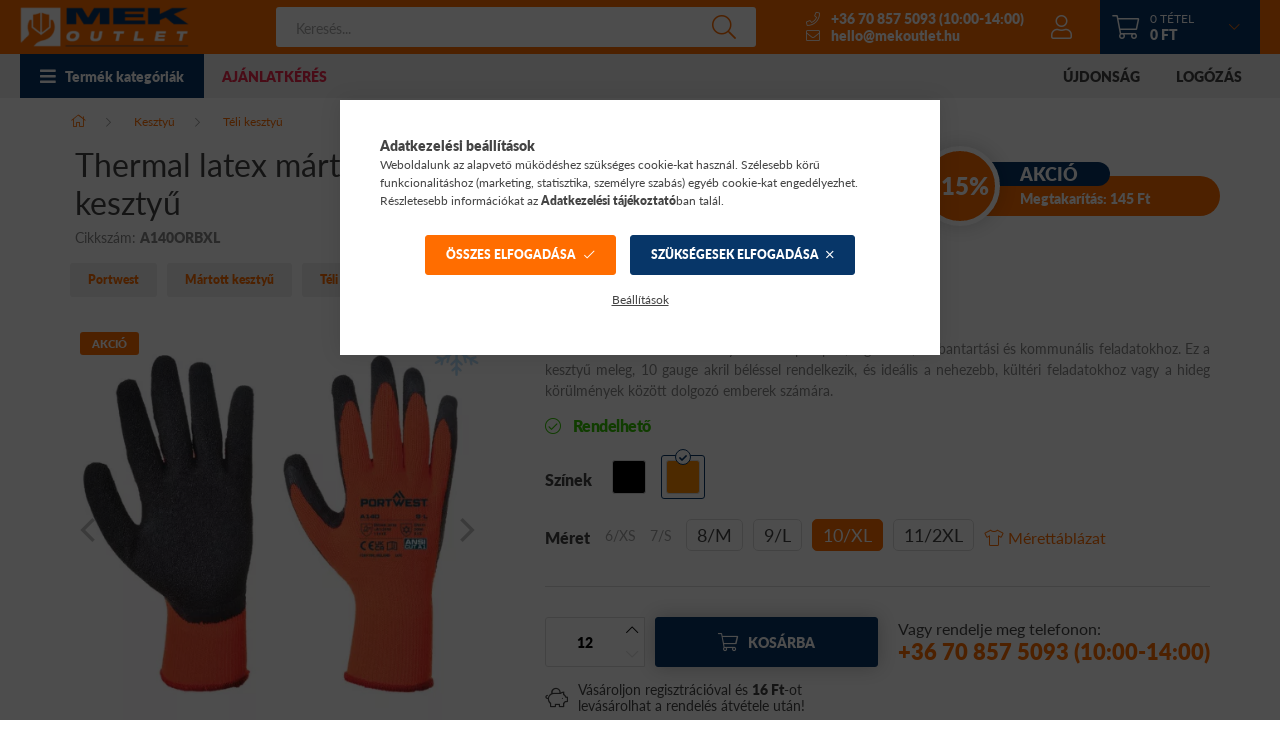

--- FILE ---
content_type: text/html; charset=UTF-8
request_url: https://mekoutlet.hu/thermal-latex-martott-kesztyu-18975
body_size: 33029
content:
<!DOCTYPE html>
<html lang="hu">
    <head>
        <meta charset="utf-8">
<meta name="description" content="Thermal latex mártott kesztyű, A Thermal latex mártott kesztyű ideális építőipari, logisztikai, karbantartási és kommunális feladatokhoz. Ez a kesztyű meleg, 10">
<meta name="robots" content="index, follow">
<meta http-equiv="X-UA-Compatible" content="IE=Edge">
<meta property="og:site_name" content="MEKoutlet webáruház" />
<meta property="og:title" content="Thermal latex mártott kesztyű - MEKoutlet webáruház">
<meta property="og:description" content="Thermal latex mártott kesztyű, A Thermal latex mártott kesztyű ideális építőipari, logisztikai, karbantartási és kommunális feladatokhoz. Ez a kesztyű meleg, 10">
<meta property="og:type" content="product">
<meta property="og:url" content="https://mekoutlet.hu/thermal-latex-martott-kesztyu-18975">
<meta property="og:image" content="https://mekoutlet.hu/img/11696/A140ORBXL/A140ORBXL.webp">
<meta name="google-site-verification" content="GF5eNA0SBCAFpJhJRh2l6n4whPs74qKW8eVDyU11cFo">
<meta name="mobile-web-app-capable" content="yes">
<meta name="apple-mobile-web-app-capable" content="yes">
<meta name="MobileOptimized" content="320">
<meta name="HandheldFriendly" content="true">

<title>Thermal latex mártott kesztyű - MEKoutlet webáruház</title>


<script>
var service_type="shop";
var shop_url_main="https://mekoutlet.hu";
var actual_lang="hu";
var money_len="0";
var money_thousend=" ";
var money_dec=",";
var shop_id=11696;
var unas_design_url="https:"+"/"+"/"+"mekoutlet.hu"+"/"+"!common_design"+"/"+"custom"+"/"+"mekoutlet.unas.hu"+"/";
var unas_design_code='0';
var unas_base_design_code='2000';
var unas_design_ver=4;
var unas_design_subver=0;
var unas_shop_url='https://mekoutlet.hu';
var responsive="yes";
var price_nullcut_disable=1;
var config_plus=new Array();
config_plus['product_tooltip']=1;
config_plus['cart_redirect']=1;
config_plus['money_type']='Ft';
config_plus['money_type_display']='Ft';
var lang_text=new Array();

var UNAS = UNAS || {};
UNAS.shop={"base_url":'https://mekoutlet.hu',"domain":'mekoutlet.hu',"username":'mekoutlet.unas.hu',"id":11696,"lang":'hu',"currency_type":'Ft',"currency_code":'HUF',"currency_rate":'1',"currency_length":0,"base_currency_length":0,"canonical_url":'https://mekoutlet.hu/thermal-latex-martott-kesztyu-18975'};
UNAS.design={"code":'0',"page":'product_details'};
UNAS.api_auth="79670e311c95d5bcf10e120da45e2527";
UNAS.customer={"email":'',"id":0,"group_id":0,"without_registration":0};
UNAS.shop["category_id"]="174907";
UNAS.shop["sku"]="A140ORBXL";
UNAS.shop["product_id"]="439418697";
UNAS.shop["only_private_customer_can_purchase"] = false;
 

UNAS.text = {
    "button_overlay_close": `Bezár`,
    "popup_window": `Felugró ablak`,
    "list": `lista`,
    "updating_in_progress": `frissítés folyamatban`,
    "updated": `frissítve`,
    "is_opened": `megnyitva`,
    "is_closed": `bezárva`,
    "deleted": `törölve`,
    "consent_granted": `hozzájárulás megadva`,
    "consent_rejected": `hozzájárulás elutasítva`,
    "field_is_incorrect": `mező hibás`,
    "error_title": `Hiba!`,
    "product_variants": `termék változatok`,
    "product_added_to_cart": `A termék a kosárba került`,
    "product_added_to_cart_with_qty_problem": `A termékből csak [qty_added_to_cart] [qty_unit] került kosárba`,
    "product_removed_from_cart": `A termék törölve a kosárból`,
    "reg_title_name": `Név`,
    "reg_title_company_name": `Cégnév`,
    "number_of_items_in_cart": `Kosárban lévő tételek száma`,
    "cart_is_empty": `A kosár üres`,
    "cart_updated": `A kosár frissült`
};


UNAS.text["delete_from_compare"]= `Törlés összehasonlításból`;
UNAS.text["comparison"]= `Összehasonlítás`;

UNAS.text["delete_from_favourites"]= `Törlés a kedvencek közül`;
UNAS.text["add_to_favourites"]= `Kedvencekhez`;






window.lazySizesConfig=window.lazySizesConfig || {};
window.lazySizesConfig.loadMode=1;
window.lazySizesConfig.loadHidden=false;

window.dataLayer = window.dataLayer || [];
function gtag(){dataLayer.push(arguments)};
gtag('js', new Date());
</script>

<script src="https://mekoutlet.hu/!common_packages/jquery/jquery-3.2.1.js?mod_time=1683104288"></script>
<script src="https://mekoutlet.hu/!common_packages/jquery/plugins/migrate/migrate.js?mod_time=1683104288"></script>
<script src="https://mekoutlet.hu/!common_packages/jquery/plugins/autocomplete/autocomplete.js?mod_time=1751452520"></script>
<script src="https://mekoutlet.hu/!common_packages/jquery/plugins/tools/overlay/overlay.js?mod_time=1753784914"></script>
<script src="https://mekoutlet.hu/!common_packages/jquery/plugins/tools/toolbox/toolbox.expose.js?mod_time=1724313744"></script>
<script src="https://mekoutlet.hu/!common_packages/jquery/plugins/lazysizes/lazysizes.min.js?mod_time=1683104288"></script>
<script src="https://mekoutlet.hu/!common_packages/jquery/plugins/lazysizes/plugins/bgset/ls.bgset.min.js?mod_time=1752825098"></script>
<script src="https://mekoutlet.hu/!common_packages/jquery/own/shop_common/exploded/common.js?mod_time=1764831093"></script>
<script src="https://mekoutlet.hu/!common_packages/jquery/own/shop_common/exploded/common_overlay.js?mod_time=1754986322"></script>
<script src="https://mekoutlet.hu/!common_packages/jquery/own/shop_common/exploded/common_shop_popup.js?mod_time=1754991412"></script>
<script src="https://mekoutlet.hu/!common_packages/jquery/own/shop_common/exploded/page_product_details.js?mod_time=1751452520"></script>
<script src="https://mekoutlet.hu/!common_packages/jquery/own/shop_common/exploded/function_favourites.js?mod_time=1725525511"></script>
<script src="https://mekoutlet.hu/!common_packages/jquery/own/shop_common/exploded/function_compare.js?mod_time=1751452520"></script>
<script src="https://mekoutlet.hu/!common_packages/jquery/own/shop_common/exploded/function_recommend.js?mod_time=1751452520"></script>
<script src="https://mekoutlet.hu/!common_packages/jquery/own/shop_common/exploded/function_product_print.js?mod_time=1725525511"></script>
<script src="https://mekoutlet.hu/!common_packages/jquery/plugins/hoverintent/hoverintent.js?mod_time=1683104288"></script>
<script src="https://mekoutlet.hu/!common_packages/jquery/own/shop_tooltip/shop_tooltip.js?mod_time=1753441723"></script>
<script src="https://mekoutlet.hu/!common_packages/jquery/plugins/responsive_menu/responsive_menu-unas.js?mod_time=1683104288"></script>
<script src="https://mekoutlet.hu/!common_packages/jquery/plugins/flickity/flickity.pkgd.min.js?mod_time=1683104288"></script>
<script src="https://mekoutlet.hu/!common_packages/jquery/plugins/toastr/toastr.min.js?mod_time=1683104288"></script>
<script src="https://mekoutlet.hu/!common_packages/jquery/plugins/tippy/popper-2.4.4.min.js?mod_time=1683104288"></script>
<script src="https://mekoutlet.hu/!common_packages/jquery/plugins/tippy/tippy-bundle.umd.min.js?mod_time=1683104288"></script>
<script src="https://mekoutlet.hu/!common_packages/jquery/plugins/photoswipe/photoswipe.min.js?mod_time=1683104288"></script>
<script src="https://mekoutlet.hu/!common_packages/jquery/plugins/photoswipe/photoswipe-ui-default.min.js?mod_time=1683104288"></script>
<script src="https://mekoutlet.hu/!common_design/custom/mekoutlet.unas.hu/main.js?mod_time=1761811729"></script>

<link href="https://mekoutlet.hu/temp/shop_11696_218fdf68975deca01f3325491025754a.css?mod_time=1768907088" rel="stylesheet" type="text/css">

<link href="https://mekoutlet.hu/thermal-latex-martott-kesztyu-18975" rel="canonical">
<link href="https://mekoutlet.hu/shop_ordered/11696/design_pic/favicon.ico" rel="shortcut icon">
<script>
        var google_consent=1;
    
        gtag('consent', 'default', {
           'ad_storage': 'denied',
           'ad_user_data': 'denied',
           'ad_personalization': 'denied',
           'analytics_storage': 'denied',
           'functionality_storage': 'denied',
           'personalization_storage': 'denied',
           'security_storage': 'granted'
        });

    
        gtag('consent', 'update', {
           'ad_storage': 'denied',
           'ad_user_data': 'denied',
           'ad_personalization': 'denied',
           'analytics_storage': 'denied',
           'functionality_storage': 'denied',
           'personalization_storage': 'denied',
           'security_storage': 'granted'
        });

        </script>
    <script async src="https://www.googletagmanager.com/gtag/js?id=UA-138007189-1"></script>    <script>
    gtag('config', 'UA-138007189-1');

          gtag('config', 'G-F9Y0NTGMZR');
                </script>
        <script>
    var google_analytics=1;

                gtag('event', 'view_item', {
              "currency": "HUF",
              "value": '824',
              "items": [
                  {
                      "item_id": "A140ORBXL",
                      "item_name": "Thermal latex mártott kesztyű",
                      "item_category": "Kesztyű/Téli kesztyű",
                      "price": '824'
                  }
              ],
              'non_interaction': true
            });
               </script>
           <script>
        gtag('config', 'AW-751119650',{'allow_enhanced_conversions':true});
                </script>
                <script>
                       gtag('config', 'AW-693659666');
                </script>
                <script>
            gtag('config', 'AW-16959332773');
        </script>
            <script>
        var google_ads=1;

                gtag('event','remarketing', {
            'ecomm_pagetype': 'product',
            'ecomm_prodid': ["A140ORBXL"],
            'ecomm_totalvalue': 824        });
            </script>
        <!-- Google Tag Manager -->
    <script>(function(w,d,s,l,i){w[l]=w[l]||[];w[l].push({'gtm.start':
            new Date().getTime(),event:'gtm.js'});var f=d.getElementsByTagName(s)[0],
            j=d.createElement(s),dl=l!='dataLayer'?'&l='+l:'';j.async=true;j.src=
            'https://www.googletagmanager.com/gtm.js?id='+i+dl;f.parentNode.insertBefore(j,f);
        })(window,document,'script','dataLayer','GTM-KLSDWN9');</script>
    <!-- End Google Tag Manager -->

    
    <script>
    var facebook_pixel=1;
    /* <![CDATA[ */
        !function(f,b,e,v,n,t,s){if(f.fbq)return;n=f.fbq=function(){n.callMethod?
            n.callMethod.apply(n,arguments):n.queue.push(arguments)};if(!f._fbq)f._fbq=n;
            n.push=n;n.loaded=!0;n.version='2.0';n.queue=[];t=b.createElement(e);t.async=!0;
            t.src=v;s=b.getElementsByTagName(e)[0];s.parentNode.insertBefore(t,s)}(window,
                document,'script','//connect.facebook.net/en_US/fbevents.js');

        fbq('init', '2299369573614949');
                fbq('track', 'PageView', {}, {eventID:'PageView.aXAQ5QcSOh5XDavZLX_eRgABpGw'});
        
        fbq('track', 'ViewContent', {
            content_name: 'Thermal latex mártott kesztyű',
            content_category: 'Kesztyű > Téli kesztyű',
            content_ids: ['A140ORBXL'],
            contents: [{'id': 'A140ORBXL', 'quantity': '12'}],
            content_type: 'product',
            value: 823.65,
            currency: 'HUF'
        }, {eventID:'ViewContent.aXAQ5QcSOh5XDavZLX_eRgABpGw'});

        
        $(document).ready(function() {
            $(document).on("addToCart", function(event, product_array){
                facebook_event('AddToCart',{
					content_name: product_array.name,
					content_category: product_array.category,
					content_ids: [product_array.sku],
					contents: [{'id': product_array.sku, 'quantity': product_array.qty}],
					content_type: 'product',
					value: product_array.price,
					currency: 'HUF'
				}, {eventID:'AddToCart.' + product_array.event_id});
            });

            $(document).on("addToFavourites", function(event, product_array){
                facebook_event('AddToWishlist', {
                    content_ids: [product_array.sku],
                    content_type: 'product'
                }, {eventID:'AddToFavourites.' + product_array.event_id});
            });
        });

    /* ]]> */
    </script>


<script type="application/javascript">
  (function (w, d, s, i) {
      var f = d.getElementsByTagName(s)[0],
      j = d.createElement(s);
      j.async = true;
      j.src = "//"+ i +"-cdn.convkit.com/convkit.js?" + new Date().getTime();
      f.parentNode.insertBefore(j, f);
  })(window, document, "script", "4Y6BK6XR");
</script>
<script>
(function(i,s,o,g,r,a,m){i['BarionAnalyticsObject']=r;i[r]=i[r]||function(){
    (i[r].q=i[r].q||[]).push(arguments)},i[r].l=1*new Date();a=s.createElement(o),
    m=s.getElementsByTagName(o)[0];a.async=1;a.src=g;m.parentNode.insertBefore(a,m)
})(window, document, 'script', 'https://pixel.barion.com/bp.js', 'bp');
                    
bp('init', 'addBarionPixelId', 'BP-gCFkaEM8uU-50');
</script>
<noscript><img height='1' width='1' style='display:none' alt='' src='https://pixel.barion.com/a.gif?__ba_pixel_id=BP-gCFkaEM8uU-50&ev=contentView&noscript=1'/></noscript>
<script>
$(document).ready(function () {
     UNAS.onGrantConsent(function(){
         bp('consent', 'grantConsent');
     });
     
     UNAS.onRejectConsent(function(){
         bp('consent', 'rejectConsent');
     });

     var contentViewProperties = {
         'currency': 'HUF',
         'quantity': 12,
         'unit': 'PÁR',
         'unitPrice': 823.65,
         'category': 'Kesztyű|Téli kesztyű',
         'imageUrl': 'https://mekoutlet.hu/img/11696/A140ORBXL/500x500,r/A140ORBXL.webp?time=1766535149',
         'name': 'Thermal latex mártott kesztyű',
         'contentType': 'Product',
         'id': 'A140ORBXL',
     }
     bp('track', 'contentView', contentViewProperties);

     UNAS.onChangeVariant(function(event,params){
         var variant = '';
         if (typeof params.variant_list1!=='undefined') variant+=params.variant_list1;
         if (typeof params.variant_list2!=='undefined') variant+='|'+params.variant_list2;
         if (typeof params.variant_list3!=='undefined') variant+='|'+params.variant_list3;
         var customizeProductProperties = {
            'contentType': 'Product',
            'currency': 'HUF',
            'id': params.sku,
            'name': 'Thermal latex mártott kesztyű',
            'unit': 'PÁR',
            'unitPrice': 823.65,
            'variant': variant,
            'list': 'ProductPage'
        }
        bp('track', 'customizeProduct', customizeProductProperties);
     });

     UNAS.onAddToCart(function(event,params){
         var variant = '';
         if (typeof params.variant_list1!=='undefined') variant+=params.variant_list1;
         if (typeof params.variant_list2!=='undefined') variant+='|'+params.variant_list2;
         if (typeof params.variant_list3!=='undefined') variant+='|'+params.variant_list3;
         var addToCartProperties = {
             'contentType': 'Product',
             'currency': 'HUF',
             'id': params.sku,
             'name': params.name,
             'quantity': parseFloat(params.qty_add),
             'totalItemPrice': params.qty*params.price,
             'unit': params.unit,
             'unitPrice': parseFloat(params.price),
             'category': params.category,
             'variant': variant
         };
         bp('track', 'addToCart', addToCartProperties);
     });

     UNAS.onClickProduct(function(event,params){
         UNAS.getProduct(function(result) {
             if (result.name!=undefined) {
                 var clickProductProperties  = {
                     'contentType': 'Product',
                     'currency': 'HUF',
                     'id': params.sku,
                     'name': result.name,
                     'unit': result.unit,
                     'unitPrice': parseFloat(result.unit_price),
                     'quantity': 1
                 }
                 bp('track', 'clickProduct', clickProductProperties );
             }
         },params);
     });

UNAS.onRemoveFromCart(function(event,params){
     bp('track', 'removeFromCart', {
         'contentType': 'Product',
         'currency': 'HUF',
         'id': params.sku,
         'name': params.name,
         'quantity': params.qty,
         'totalItemPrice': params.price * params.qty,
         'unit': params.unit,
         'unitPrice': parseFloat(params.price),
         'list': 'BasketPage'
     });
});

});
</script>

	<!-- Hotjar Tracking Code-->
	<script>
		(function(h,o,t,j,a,r){
			h.hj=h.hj||function(){(h.hj.q=h.hj.q||[]).push(arguments)};
			h._hjSettings={hjid:3110898,hjsv:6};
			a=o.getElementsByTagName('head')[0];
			r=o.createElement('script');r.async=1;
			r.src=t+h._hjSettings.hjid+j+h._hjSettings.hjsv;
			a.appendChild(r);
		})(window,document,'//static.hotjar.com/c/hotjar-','.js?sv=');
	</script>


<script src="https://www.onlinepenztarca.hu/js/onlinepenztarcajs.js?btr=uFpIk-Jjegi-obCHa-Gcpox" async></script>



<script src="https://onsite.optimonk.com/script.js?account=60297" async></script>



        <meta content="width=device-width, initial-scale=1.0" name="viewport" />

        
        
        
        
        
        
                    
            
            
            
            
            
            
            
            
        		
        
        
        
        
        
        
        
        
        
        
        
        

        
        
        
        
        
		<script>var mail_name = ""</script>
    </head>

                
                
    
    
    
    
    <body class='design_ver4' id="ud_shop_artdet">
    
        <!-- Google Tag Manager (noscript) -->
    <noscript><iframe src="https://www.googletagmanager.com/ns.html?id=GTM-KLSDWN9"
                      height="0" width="0" style="display:none;visibility:hidden"></iframe></noscript>
    <!-- End Google Tag Manager (noscript) -->
    <div id="image_to_cart" style="display:none; position:absolute; z-index:100000;"></div>
<div class="overlay_common overlay_warning" id="overlay_cart_add"></div>
<script>$(document).ready(function(){ overlay_init("cart_add",{"onBeforeLoad":false}); });</script>
<div id="overlay_login_outer"></div>	
	<script>
	$(document).ready(function(){
	    var login_redir_init="";

		$("#overlay_login_outer").overlay({
			onBeforeLoad: function() {
                var login_redir_temp=login_redir_init;
                if (login_redir_act!="") {
                    login_redir_temp=login_redir_act;
                    login_redir_act="";
                }

				                    var temp_href="https://mekoutlet.hu/shop_login.php";
                    if (login_redir_temp!="") temp_href=temp_href+"?login_redir="+encodeURIComponent(login_redir_temp);
					location.href=temp_href;
								},
			top: 50,
						closeOnClick: (config_plus['overlay_close_on_click_forced'] === 1),
			onClose: function(event, overlayIndex) {
				$("#login_redir").val("");
			},
			load: false
		});
		
			});
	function overlay_login() {
		$(document).ready(function(){
			$("#overlay_login_outer").overlay().load();
		});
	}
	function overlay_login_remind() {
        if (unas_design_ver >= 5) {
            $("#overlay_remind").overlay().load();
        } else {
            $(document).ready(function () {
                $("#overlay_login_outer").overlay().close();
                setTimeout('$("#overlay_remind").overlay().load();', 250);
            });
        }
	}

    var login_redir_act="";
    function overlay_login_redir(redir) {
        login_redir_act=redir;
        $("#overlay_login_outer").overlay().load();
    }
	</script>  
	<div class="overlay_common overlay_info" id="overlay_remind"></div>
<script>$(document).ready(function(){ overlay_init("remind",[]); });</script>

	<script>
    	function overlay_login_error_remind() {
		$(document).ready(function(){
			load_login=0;
			$("#overlay_error").overlay().close();
			setTimeout('$("#overlay_remind").overlay().load();', 250);	
		});
	}
	</script>  
	<div class="overlay_common overlay_info" id="overlay_newsletter"></div>
<script>$(document).ready(function(){ overlay_init("newsletter",[]); });</script>

<script>
function overlay_newsletter() {
    $(document).ready(function(){
        $("#overlay_newsletter").overlay().load();
    });
}
</script>
<div class="overlay_common overlay_error" id="overlay_script"></div>
<script>$(document).ready(function(){ overlay_init("script",[]); });</script>
    <script>
    $(document).ready(function() {
        $.ajax({
            type: "GET",
            url: "https://mekoutlet.hu/shop_ajax/ajax_stat.php",
            data: {master_shop_id:"11696",get_ajax:"1"}
        });
    });
    </script>
    

    <div id="container" class="page_shop_artdet_A140ORBXL  js-ajax-filter-box-checking filter-not-exists">
                    <header class="js-header">
                <div class="header-top bg-primary">
                    <div class="header-top__wrap row no-gutters container-max-xxl m-auto">
                                                    <div class="header-top-fixed__categories-btn py-3 bg-secondary text-white font-weight-bold d-none d-lg-flex align-items-center h-100">
                                Termék kategóriák
                            </div>
                                                <button type="button" class="hamburger__btn dropdown--btn d-lg-none" id="hamburger__btn" aria-label="hamburger button" data-btn-for=".hamburger__dropdown">
                            <span class="hamburger__btn-icon icon--hamburger" data-text="Menü"></span>
                        </button>
                            <div class="header_logo_img d-flex align-items-center">
                                    <a href="https://mekoutlet.hu/">                <picture>
                                        <source srcset="https://mekoutlet.hu/!common_design/custom/mekoutlet.unas.hu/element/layout_hu_header_logo-170x40_1_default.png?time=1650632017 1x, https://mekoutlet.hu/!common_design/custom/mekoutlet.unas.hu/element/layout_hu_header_logo-170x40_1_default_retina.png?time=1650632017 2x" />
                    <img src="https://mekoutlet.hu/!common_design/custom/mekoutlet.unas.hu/element/layout_hu_header_logo-170x40_1_default.png?time=1650632017" alt="mekoutlet"/>
                </picture>
                </a>                        </div>

                        
                        <div class="header-search col-auto col-md row no-gutters align-items-center justify-content-end position-static">
    <div class="search__btn d-block d-md-none" id="search__btn" onclick="$('#box_search_content').slideToggle();$(this).toggleClass('is-opened');">
        <span class="search__btn-icon d-flex align-items-center justify-content-center h-100" data-text="Keresés"></span>
    </div>
    <div id='box_search_content' class="position-relative col">
        <form name="form_include_search" id="form_include_search" action="https://mekoutlet.hu/shop_search.php" method="get">
            <div class="box-search-content d-flex align-items-center justify-content-center position-relative">
                <input name="search" id="box_search_input" placeholder="Keresés..." type="text" maxlength="100" class="ac_input form-control bg-white" autocomplete="off" required />
                <div class="search__loading">
                    <div class="loading-spinner--small"></div>
                </div>
            </div>
            <div class="search-box__mask"></div>
        </form>
        <div class="ac_results"></div>
    </div>
</div>

                            <div class="js-element header_contact " data-element-name="header_contact">
                <div class="element__content ">
                                <div class="element__html slide-1"><p><a href="tel:+36 70 857 5093" target="_blank" rel="noopener">+36 70 857 5093</a> (10:00-14:00)</p>
<p><a href="mailto:hello@mekoutlet.hu" target="_blank" rel="noopener">hello@mekoutlet.hu</a></p></div>
                </div>
    </div>

                        
                                            <button type="button" class="profile__btn js-profile-btn dropdown--btn d-none d-lg-block" id="profile__btn" data-orders="https://mekoutlet.hu/shop_order_track.php" aria-label="profile button" data-btn-for=".profile__dropdown">
            <span class="profile__btn-icon icon--head"></span>
        </button>
            
                        <button class="cart-box__btn dropdown--btn" aria-label="cart button" type="button" data-btn-for=".cart-box__dropdown">
                            <span class="cart-box__btn-icon icon--cart">
                                <span class="cart-icon-text d-md-none">Kosár</span>
                                    <span id="box_cart_content" class="cart-box cart-btn__wrap">                    <div class="cart-btn__texts d-none d-md-flex flex-column text-white text-left">
                <div class="cart-btn__count">0 tétel</div>
                <div class="cart-btn__price">0 Ft</div>
            </div>
            </span>
                            </span>
                        </button>
                    </div>
                </div>
                                    <div class="header-content d-none d-lg-block">
                        <div class="header-content__wrap js-header-inner row no-gutters container-max-xxl align-items-center m-auto h-100">
                            <div class="header-content__categories position-relative col-auto bg-secondary h-100">
                                <div class="header-content__categories-btn py-3 text-white font-weight-bold d-flex align-items-center h-100">
                                    Termék kategóriák
                                </div>
                                <div class="header-content__categories-inner bg-secondary position-absolute">
                                        <div class='cat-menu ' data-level="0" data-id="866178">
		<a class='cat-menu__name border-bottom' href='https://mekoutlet.hu/akciok' >
			Készletkisöprés
		</a>
            </div>
    <div class='cat-menu ' data-level="0" data-id="746455">
		<a class='cat-menu__name border-bottom' href='https://mekoutlet.hu/Teli-ruhazat-cipo' >
			Téli ruházat
		</a>
            </div>
    <div class='cat-menu  has-child' data-level="0" data-id="862181">
		<a class='cat-menu__name border-bottom' href='https://mekoutlet.hu/Munkaruha' >
			Munkaruha
		</a>
                    <div class="cat-menu__dropdown has-banner">
				<div class="cat-menus-inner inner-level-0">
					    <div class="cat-menu " data-level="1" data-id="292414">
        		<a class="cat-menu__name border-bottom" href="https://mekoutlet.hu/Munkaruha/Alaoltozet" >
            Aláöltözet
        </a>
            </div>
    <div class="cat-menu " data-level="1" data-id="265118">
        		<a class="cat-menu__name border-bottom" href="https://mekoutlet.hu/Munkaruha/Polo-es-ing" >
            Póló és ing
        </a>
            </div>
    <div class="cat-menu " data-level="1" data-id="465841">
        		<a class="cat-menu__name border-bottom" href="https://mekoutlet.hu/Munkaruha/Pulover" >
            Pulóver
        </a>
            </div>
    <div class="cat-menu " data-level="1" data-id="154239">
        		<a class="cat-menu__name border-bottom" href="https://mekoutlet.hu/Munkaruha/Munkavedelmi-nadrag" >
            Nadrág
        </a>
            </div>
    <div class="cat-menu " data-level="1" data-id="296809">
        		<a class="cat-menu__name border-bottom" href="https://mekoutlet.hu/Munkaruha/Melleny" >
            Mellény
        </a>
            </div>
    <div class="cat-menu " data-level="1" data-id="649723">
        		<a class="cat-menu__name border-bottom" href="https://mekoutlet.hu/munkaruha/munkakabat-es-kabat" >
            Munkakabát és kabát
        </a>
            </div>
    <div class="cat-menu " data-level="1" data-id="823826">
        		<a class="cat-menu__name border-bottom" href="https://mekoutlet.hu/Munkaruha/Esoruha-es-esokabat" >
            Esőruházat
        </a>
            </div>
    <div class="cat-menu " data-level="1" data-id="413003">
        		<a class="cat-menu__name border-bottom" href="https://mekoutlet.hu/Munkaruha/Lathatosagi-ruhazat" >
            Láthatósági ruházat
        </a>
            </div>
    <div class="cat-menu " data-level="1" data-id="547587">
        		<a class="cat-menu__name border-bottom" href="https://mekoutlet.hu/Munkaruha/Overal-es-kezeslabas" >
            Overál és kezeslábas
        </a>
            </div>
    <div class="cat-menu " data-level="1" data-id="903161">
        		<a class="cat-menu__name border-bottom" href="https://mekoutlet.hu/Munkaruha/Kopeny-es-koteny" >
            Köpeny és kötény
        </a>
            </div>
    <div class="cat-menu " data-level="1" data-id="630332">
        		<a class="cat-menu__name " href="https://mekoutlet.hu/Munkaruha/Sapka-baseball-sapka" >
            Sapka, baseball sapka
        </a>
            </div>

	<div class="dropdown-banner"><a href="/Munkaruha"><img class="lazyload" src="/main_pic/space.gif" data-src="https://www.mekoutlet.hu/shop_ordered/11696/pic/ruhazat_kategoria_kep3.png" alt="Munkaruha" /></a></div>

				</div>
            </div>
            </div>
    <div class='cat-menu  has-child' data-level="0" data-id="728736">
		<a class='cat-menu__name border-bottom' href='https://mekoutlet.hu/Labbeli' >
			Lábbeli
		</a>
                    <div class="cat-menu__dropdown has-banner">
				<div class="cat-menus-inner inner-level-0">
					    <div class="cat-menu " data-level="1" data-id="735222">
        		<a class="cat-menu__name border-bottom" href="https://mekoutlet.hu/Labbeli/Bakancs" >
            Bakancs
        </a>
            </div>
    <div class="cat-menu " data-level="1" data-id="657406">
        		<a class="cat-menu__name border-bottom" href="https://mekoutlet.hu/Labbeli/Cipo" >
            Cipő
        </a>
            </div>
    <div class="cat-menu " data-level="1" data-id="569758">
        		<a class="cat-menu__name border-bottom" href="https://mekoutlet.hu/Labbeli/Csizma" >
            Csizma
        </a>
            </div>
    <div class="cat-menu " data-level="1" data-id="924427">
        		<a class="cat-menu__name border-bottom" href="https://mekoutlet.hu/Labbeli/Papucs-klumpa" >
            Papucs, klumpa
        </a>
            </div>
    <div class="cat-menu " data-level="1" data-id="323486">
        		<a class="cat-menu__name border-bottom" href="https://mekoutlet.hu/Labbeli/Szandal-kalucsni" >
            Szandál
        </a>
            </div>
    <div class="cat-menu " data-level="1" data-id="458135">
        		<a class="cat-menu__name border-bottom" href="https://mekoutlet.hu/Labbeli/Labbeli-kiegeszitok" >
            Lábbeli kiegészítők
        </a>
            </div>
    <div class="cat-menu " data-level="1" data-id="816773">
        		<a class="cat-menu__name " href="https://mekoutlet.hu/Labbeli/Zokni" >
            Zokni
        </a>
            </div>

	<div class="dropdown-banner"><a href="/Labbeli"><img class="lazyload" src="/main_pic/space.gif" data-src="https://www.mekoutlet.hu/shop_ordered/11696/pic/labbeli_banner_.png" alt="Lábbelik" /></a><br /></div>

				</div>
            </div>
            </div>
    <div class='cat-menu  is-selected has-child' data-level="0" data-id="549154">
		<a class='cat-menu__name border-bottom' href='https://mekoutlet.hu/Kesztyu' >
			Kesztyű
		</a>
                    <div class="cat-menu__dropdown has-banner">
				<div class="cat-menus-inner inner-level-0">
					    <div class="cat-menu " data-level="1" data-id="444389">
        		<a class="cat-menu__name border-bottom" href="https://mekoutlet.hu/Kesztyu/Alkarvedo" >
            Alkarvédő
        </a>
            </div>
    <div class="cat-menu " data-level="1" data-id="502629">
        		<a class="cat-menu__name border-bottom" href="https://mekoutlet.hu/Kesztyu/Egyszerhasznalatos-kesztyu" >
            Egyszerhasználatos kesztyű
        </a>
            </div>
    <div class="cat-menu " data-level="1" data-id="419958">
        		<a class="cat-menu__name border-bottom" href="https://mekoutlet.hu/Kesztyu/Hegeszto-kesztyu" >
            Hegesztő és hőálló kesztyű
        </a>
            </div>
    <div class="cat-menu " data-level="1" data-id="225543">
        		<a class="cat-menu__name border-bottom" href="https://mekoutlet.hu/Kesztyu/Kotott-kesztyu" >
            Kötött, textil kesztyű
        </a>
            </div>
    <div class="cat-menu " data-level="1" data-id="726452">
        		<a class="cat-menu__name border-bottom" href="https://mekoutlet.hu/Kesztyu/Martott-kesztyu" >
            Mártott kesztyű
        </a>
            </div>
    <div class="cat-menu " data-level="1" data-id="453743">
        		<a class="cat-menu__name border-bottom" href="https://mekoutlet.hu/Kesztyu/Sofor-es-borkesztyu" >
            Sofőr és bőrkesztyű
        </a>
            </div>
    <div class="cat-menu " data-level="1" data-id="762819">
        		<a class="cat-menu__name border-bottom" href="https://mekoutlet.hu/Kesztyu/Specialis-kesztyu" >
            Speciális kesztyű
        </a>
            </div>
    <div class="cat-menu is-selected" data-level="1" data-id="174907">
        		<a class="cat-menu__name border-bottom" href="https://mekoutlet.hu/Kesztyu/Teli-kesztyu" >
            Téli kesztyű
        </a>
            </div>
    <div class="cat-menu " data-level="1" data-id="970017">
        		<a class="cat-menu__name border-bottom" href="https://mekoutlet.hu/Kesztyu/Vagas-elleni-kesztyu" >
            Vágás elleni kesztyű
        </a>
            </div>
    <div class="cat-menu " data-level="1" data-id="244417">
        		<a class="cat-menu__name " href="https://mekoutlet.hu/Kesztyu/Vegyszerallo-vedokesztyu" >
            Vegyszerálló védőkesztyű
        </a>
            </div>

	<div class="dropdown-banner"><a href="/Labbeli"><img class="lazyload" src="/main_pic/space.gif" data-src="https://mekoutlet.hu/shop_ordered/11696/pic/kesztyu_kategoria_kep3.png" alt="Lábbelik" /></a><br /></div>

				</div>
            </div>
            </div>
    <div class='cat-menu  has-child' data-level="0" data-id="711919">
		<a class='cat-menu__name border-bottom' href='https://mekoutlet.hu/Vedoeszkozok' >
			Védőeszközök
		</a>
                    <div class="cat-menu__dropdown has-banner">
				<div class="cat-menus-inner inner-level-0">
					    <div class="cat-menu  has-child" data-level="1" data-id="809943">
        		<a class="cat-menu__name border-bottom" href="https://mekoutlet.hu/Vedoeszkozok/Fejvedelem" >
            Fejvédelem
        </a>
                    <div class="cat-menu__dropdown ">
                <div class="cat-menus-inner inner-level-1">
                        <div class='cat-menu ' data-level="2" data-id="772151">
		<a class='cat-menu__name border-bottom' href='https://mekoutlet.hu/Vedoeszkozok/Fejvedelem/Vedosisak-es-utesbiztos-sapka' >
			Védősisak és ütésbiztos sapka
		</a>
            </div>
    <div class='cat-menu ' data-level="2" data-id="596203">
		<a class='cat-menu__name ' href='https://mekoutlet.hu/Vedoeszkozok/Fejvedelem/Fejvedelmi-kiegeszitok' >
			Fejvédelmi kiegészítők
		</a>
            </div>

                </div>
            </div>
            </div>
    <div class="cat-menu  has-child" data-level="1" data-id="505548">
        		<a class="cat-menu__name border-bottom" href="https://mekoutlet.hu/Vedoeszkozok/Hallasvedelem" >
            Hallásvédelem
        </a>
                    <div class="cat-menu__dropdown ">
                <div class="cat-menus-inner inner-level-1">
                        <div class='cat-menu ' data-level="2" data-id="323789">
		<a class='cat-menu__name border-bottom' href='https://mekoutlet.hu/Vedoeszkozok/Hallasvedelem/Fuldugo' >
			Füldugó
		</a>
            </div>
    <div class='cat-menu ' data-level="2" data-id="971678">
		<a class='cat-menu__name ' href='https://mekoutlet.hu/Vedoeszkozok/Hallasvedelem/Fulvedo' >
			Fülvédő
		</a>
            </div>

                </div>
            </div>
            </div>
    <div class="cat-menu  has-child" data-level="1" data-id="616681">
        			<div class="space-more"></div>
				<a class="cat-menu__name border-bottom" href="https://mekoutlet.hu/Vedoeszkozok/Leeses-elleni-vedelem" >
            Leesés elleni védelem
        </a>
                    <div class="cat-menu__dropdown has-banner">
                <div class="cat-menus-inner inner-level-1">
                        <div class='cat-menu ' data-level="2" data-id="417924">
		<a class='cat-menu__name border-bottom' href='https://mekoutlet.hu/testhevederek-es-szettek' >
			Testhevederek és szettek
		</a>
            </div>
    <div class='cat-menu ' data-level="2" data-id="775926">
		<a class='cat-menu__name border-bottom' href='https://mekoutlet.hu/Vedoeszkozok/Leeses-elleni-vedelem/Kotelek-zuhanasgatlok' >
			Rögzítő kötelek, beállító kötelek és zuhanásgátlók
		</a>
            </div>
    <div class='cat-menu ' data-level="2" data-id="393541">
		<a class='cat-menu__name ' href='https://mekoutlet.hu/karabinerek-es-kiegeszitok' >
			Karabinerek és zuhanásgátló kiegészítők
		</a>
            </div>

                </div>
            </div>
            </div>
    <div class="cat-menu  has-child" data-level="1" data-id="634492">
        		<a class="cat-menu__name border-bottom" href="https://mekoutlet.hu/Vedoeszkozok/Maszkok-es-szurok" >
            Maszkok és szűrők
        </a>
                    <div class="cat-menu__dropdown ">
                <div class="cat-menus-inner inner-level-1">
                        <div class='cat-menu ' data-level="2" data-id="289891">
		<a class='cat-menu__name border-bottom' href='https://mekoutlet.hu/Vedoeszkozok/Maszkok-es-szurok/alarc' >
			Álarc és kiegészítők
		</a>
            </div>
    <div class='cat-menu ' data-level="2" data-id="405533">
		<a class='cat-menu__name border-bottom' href='https://mekoutlet.hu/Vedoeszkozok/Maszkok-es-szurok/Egyszerhasznalatos-maszkok' >
			Maszkok
		</a>
            </div>
    <div class='cat-menu ' data-level="2" data-id="260806">
		<a class='cat-menu__name ' href='https://mekoutlet.hu/Vedoeszkozok/Maszkok-es-szurok/Szurobetet' >
			Szűrőbetét
		</a>
            </div>

                </div>
            </div>
            </div>
    <div class="cat-menu  has-child" data-level="1" data-id="639621">
        		<a class="cat-menu__name " href="https://mekoutlet.hu/Vedoeszkozok/Szemvedelem" >
            Szemvédelem
        </a>
                    <div class="cat-menu__dropdown ">
                <div class="cat-menus-inner inner-level-1">
                        <div class='cat-menu ' data-level="2" data-id="128669">
		<a class='cat-menu__name border-bottom' href='https://mekoutlet.hu/Vedoeszkozok/Szemvedelem/Arcvedo-es-vedoszemuveg' >
			Arcvédő és védőszemüveg
		</a>
            </div>
    <div class='cat-menu ' data-level="2" data-id="440767">
		<a class='cat-menu__name ' href='https://mekoutlet.hu/Vedoeszkozok/Szemvedelem/Szemvedelmi-kiegeszitok' >
			Szemvédelmi kiegészítők
		</a>
            </div>

                </div>
            </div>
            </div>

	<div class="dropdown-banner"><a href="/Labbeli"><img class="lazyload" src="/main_pic/space.gif" data-src="https://mekoutlet.hu/shop_ordered/11696/pic/vedoeszkoz_kategoria_kep3.png" alt="Lábbelik" /></a></div>

				</div>
            </div>
            </div>
    <div class='cat-menu  has-child' data-level="0" data-id="699713">
		<a class='cat-menu__name border-bottom' href='https://mekoutlet.hu/Kiegeszitok' >
			Kiegészítők
		</a>
                    <div class="cat-menu__dropdown has-banner">
				<div class="cat-menus-inner inner-level-0">
					    <div class="cat-menu " data-level="1" data-id="266925">
        		<a class="cat-menu__name border-bottom" href="https://mekoutlet.hu/Kiegeszitok/Egyszerhasznalatos-termekek" >
            Egyszerhasználatos termékek
        </a>
            </div>
    <div class="cat-menu " data-level="1" data-id="824209">
        		<a class="cat-menu__name border-bottom" href="https://mekoutlet.hu/Kiegeszitok/Elsosegely-doboz" >
            Elsősegély doboz
        </a>
            </div>
    <div class="cat-menu " data-level="1" data-id="101631">
        		<a class="cat-menu__name border-bottom" href="https://mekoutlet.hu/Kiegeszitok/Kes-szike-barkacskes" >
            Kés, szike, barkácskés
        </a>
            </div>
    <div class="cat-menu " data-level="1" data-id="149353">
        		<a class="cat-menu__name border-bottom" href="https://mekoutlet.hu/Kiegeszitok/Lampa" >
            Lámpa
        </a>
            </div>
    <div class="cat-menu " data-level="1" data-id="932529">
        		<a class="cat-menu__name border-bottom" href="https://mekoutlet.hu/Kiegeszitok/Szerszamtarto-szerszamtaska" >
            Szerszámtartó, szerszámtáska
        </a>
            </div>
    <div class="cat-menu " data-level="1" data-id="221175">
        		<a class="cat-menu__name border-bottom" href="https://mekoutlet.hu/Kiegeszitok/Terdparna" >
            Térdpárna
        </a>
            </div>
    <div class="cat-menu " data-level="1" data-id="409024">
        		<a class="cat-menu__name border-bottom" href="https://mekoutlet.hu/Szalagok-jelzolanc-jelzoboja" >
            Szalagok, jelzőlánc, jelzőbója
        </a>
            </div>
    <div class="cat-menu " data-level="1" data-id="949791">
        		<a class="cat-menu__name " href="https://mekoutlet.hu/Kiegeszitok/Egyeb" >
            Egyéb
        </a>
            </div>

	<div class="dropdown-banner"><a href="/Labbeli"><img class="lazyload" src="/main_pic/space.gif" data-src="https://mekoutlet.hu/shop_ordered/11696/pic/kiegeszitok_kategoria_kep2.png" alt="Lábbelik" /></a></div>

				</div>
            </div>
            </div>
    <div class='cat-menu ' data-level="0" data-id="710622">
		<a class='cat-menu__name border-bottom' href='https://mekoutlet.hu/Jarvanyugyi-eszkozok' >
			Járványügyi eszközök
		</a>
            </div>
    <div class='cat-menu ' data-level="0" data-id="749631">
		<a class='cat-menu__name border-bottom' href='https://mekoutlet.hu/Torlokendok-es-higienia' >
			Törlőkendők és higiénia
		</a>
            </div>
    <div class='cat-menu  has-child' data-level="0" data-id="302078">
		<a class='cat-menu__name ' href='https://mekoutlet.hu/Markak' >
			Márkák
		</a>
                    <div class="cat-menu__dropdown has-banner">
				<div class="cat-menus-inner inner-level-0">
					    <div class="cat-menu " data-level="1" data-id="409752">
        		<a class="cat-menu__name border-bottom" href="https://mekoutlet.hu/Coverguard" >
            Coverguard
        </a>
            </div>
    <div class="cat-menu " data-level="1" data-id="544282">
        		<a class="cat-menu__name border-bottom" href="https://mekoutlet.hu/Dykeno" >
            Dykeno
        </a>
            </div>
    <div class="cat-menu " data-level="1" data-id="277650">
        		<a class="cat-menu__name border-bottom" href="https://mekoutlet.hu/Portwest" >
            Portwest
        </a>
            </div>
    <div class="cat-menu " data-level="1" data-id="605018">
        		<a class="cat-menu__name border-bottom" href="https://mekoutlet.hu/Procera" >
            Procera
        </a>
            </div>
    <div class="cat-menu " data-level="1" data-id="382884">
        		<a class="cat-menu__name border-bottom" href="https://mekoutlet.hu/Setino" >
            Setino
        </a>
            </div>
    <div class="cat-menu " data-level="1" data-id="478248">
        		<a class="cat-menu__name " href="https://mekoutlet.hu/3M" >
            3M
        </a>
            </div>

	<div class="dropdown-banner"><p><img src="https://mekoutlet.hu/shop_ordered/11696/pic/noi_kategoria_kep2.png" width="1060" height="400" alt="" /></p></div>

				</div>
            </div>
            </div>

                                </div>
                            </div>
                            <div class="header-content__left navbar col-auto mr-auto h-100 navbar-expand navbar-light">
                                <ul class="navbar-nav mx-auto js-navbar-nav h-100">
                                    			<li class="nav-item js-nav-item-822982">
							<a class="nav-link" href="https://mekoutlet.hu/ajanlatkeres">
							AJÁNLATKÉRÉS
							</a>

					</li>
	
                                </ul>
                            </div>
                            <div class="header-content__right navbar col-auto h-100 navbar-expand navbar-light">
                                <ul class="navbar-nav mx-auto js-navbar-nav h-100">
                                    			<li class="nav-item js-nav-item-338305">
							<a class="nav-link" href="https://mekoutlet.hu/ujdonsagok">
							ÚJDONSÁG
							</a>

					</li>
			<li class="nav-item js-nav-item-316159">
							<a class="nav-link" href="https://mekoutlet.hu/spg/316159/LOGOZAS">
							LOGÓZÁS
							</a>

					</li>
	
                                </ul>
                            </div>
                        </div>
                    </div>
                            </header>
            <script>
                $(document).ready(function () {
                                        $('.nav-item.dropdown > .nav-link').click(function (e) {
                        e.preventDefault();
                        handleCloseDropdowns();
                        var thisNavLink = $(this);
                        var thisNavItem = thisNavLink.parent();
                        var thisDropdownMenu = thisNavItem.find('.dropdown-menu');
                        var thisNavbarNav = $('.js-navbar-nav');

                        /*remove is-opened class form the rest menus (cat+plus)*/
                        thisNavbarNav.find('.show').not(thisNavItem).removeClass('show');

                        if (thisNavItem.hasClass('show')) {
                            thisNavLink.attr('aria-expanded','false');
                            thisNavItem.removeClass('show');
                            thisDropdownMenu.removeClass('show');
                        } else {
                            thisNavLink.attr('aria-expanded','true');
                            thisNavItem.addClass('show');
                            thisDropdownMenu.addClass('show');
                        }
                    });
                                    });
            </script>
                            <main class="main">
                                                
    <link rel="stylesheet" type="text/css" href="https://mekoutlet.hu/!common_packages/jquery/plugins/photoswipe/css/default-skin.min.css">
    <link rel="stylesheet" type="text/css" href="https://mekoutlet.hu/!common_packages/jquery/plugins/photoswipe/css/photoswipe.min.css">
    
    
    <script>
        var $clickElementToInitPs = '.js-init-ps';

        var initPhotoSwipeFromDOM = function() {
            var $pswp = $('.pswp')[0];
            var $psDatas = $('.photoSwipeDatas');

            $psDatas.each( function() {
                var $pics = $(this),
                    getItems = function() {
                        var items = [];
                        $pics.find('a').each(function() {
                            var $this = $(this),
                                $href   = $this.attr('href'),
                                $size   = $this.data('size').split('x'),
                                $width  = $size[0],
                                $height = $size[1],
                                item = {
                                    src : $href,
                                    w   : $width,
                                    h   : $height
                                };
                            items.push(item);
                        });
                        return items;
                    };

                var items = getItems();

                $($clickElementToInitPs).on('click', function (event) {
                    var $this = $(this);
                    event.preventDefault();

                    var $index = parseInt($this.attr('data-loop-index'));
                    var options = {
                        index: $index,
                        history: false,
                        bgOpacity: 0.5,
                        shareEl: false,
                        showHideOpacity: true,
                        getThumbBoundsFn: function (index) {
                            /** azon képeről nagyítson a photoswipe, melyek láthatók
                             **/
                            var thumbnails = $($clickElementToInitPs).map(function() {
                                var $this = $(this);
                                if ($this.is(":visible")) {
                                    return this;
                                }
                            }).get();
                            var thumbnail = thumbnails[index];
                            var pageYScroll = window.pageYOffset || document.documentElement.scrollTop;
                            var zoomedImgHeight = items[index].h;
                            var zoomedImgWidth = items[index].w;
                            var zoomedImgRatio = zoomedImgHeight / zoomedImgWidth;
                            var rect = thumbnail.getBoundingClientRect();
                            var zoomableImgHeight = rect.height;
                            var zoomableImgWidth = rect.width;
                            var zoomableImgRatio = (zoomableImgHeight / zoomableImgWidth);
                            var offsetY = 0;
                            var offsetX = 0;
                            var returnWidth = zoomableImgWidth;

                            if (zoomedImgRatio < 1) { /* a nagyított kép fekvő */
                                if (zoomedImgWidth < zoomableImgWidth) { /*A nagyított kép keskenyebb */
                                    offsetX = (zoomableImgWidth - zoomedImgWidth) / 2;
                                    offsetY = (Math.abs(zoomableImgHeight - zoomedImgHeight)) / 2;
                                    returnWidth = zoomedImgWidth;
                                } else { /*A nagyított kép szélesebb */
                                    offsetY = (zoomableImgHeight - (zoomableImgWidth * zoomedImgRatio)) / 2;
                                }

                            } else if (zoomedImgRatio > 1) { /* a nagyított kép álló */
                                if (zoomedImgHeight < zoomableImgHeight) { /*A nagyított kép alacsonyabb */
                                    offsetX = (zoomableImgWidth - zoomedImgWidth) / 2;
                                    offsetY = (zoomableImgHeight - zoomedImgHeight) / 2;
                                    returnWidth = zoomedImgWidth;
                                } else { /*A nagyított kép magasabb */
                                    offsetX = (zoomableImgWidth - (zoomableImgHeight / zoomedImgRatio)) / 2;
                                    if (zoomedImgRatio > zoomableImgRatio) returnWidth = zoomableImgHeight / zoomedImgRatio;
                                }
                            } else { /*A nagyított kép négyzetes */
                                if (zoomedImgWidth < zoomableImgWidth) { /*A nagyított kép keskenyebb */
                                    offsetX = (zoomableImgWidth - zoomedImgWidth) / 2;
                                    offsetY = (Math.abs(zoomableImgHeight - zoomedImgHeight)) / 2;
                                    returnWidth = zoomedImgWidth;
                                } else { /*A nagyított kép szélesebb */
                                    offsetY = (zoomableImgHeight - zoomableImgWidth) / 2;
                                }
                            }

                            return {x: rect.left + offsetX, y: rect.top + pageYScroll + offsetY, w: returnWidth};
                        },
                        getDoubleTapZoom: function (isMouseClick, item) {
                            if (isMouseClick) {
                                return 1;
                            } else {
                                return item.initialZoomLevel < 0.7 ? 1 : 1.5;
                            }
                        }
                    };

                    var photoSwipe = new PhotoSwipe($pswp, PhotoSwipeUI_Default, items, options);
                    photoSwipe.init();
                });
            });
        };
    </script>


<div id="page_artdet_content" class="artdet artdet--type-1">
            <div class="fixed-cart js-fixed-cart" id="artdet__fixed-cart">
            <div class="container-max-xxl">
                <div class="row gutters-10 align-items-center py-2">
                    <div class="col-auto">
                        <img class="navbar__fixed-cart-img lazyload" width="40" height="40" src="https://mekoutlet.hu/main_pic/space.gif" data-src="https://mekoutlet.hu/img/11696/A140ORBXL/40x40,r/A140ORBXL.webp?time=1766535149" data-srcset="https://mekoutlet.hu/img/11696/A140ORBXL/80x80,r/A140ORBXL.webp?time=1766535149 2x" alt="Thermal latex mártott kesztyű" />
                    </div>
                    <div class="col d-flex align-items-center">
                        <div class="d-flex flex-column">
                            <div class="fixed-cart__name line-clamp--2-12 d-none d-md-block">Thermal latex mártott kesztyű
</div>
                            <div class="fixed-cart__sku-and-stock d-none d-lg-flex align-items-baseline">
                                <div class="fixed-cart__sku text-muted">
                                    Cikkszám: <span class="font-weight-900">A140ORBXL</span>
                                </div>
                                <div class="fixed-cart__stock">
                                                                            <div class="artdet__stock-wrap">
                                            <div class="artdet__stock badge badge--2 badge--stock on-stock">
                                                <div class="artdet__stock-text product-stock-text"
                                                        >
                                                                                                            <div class="artdet__stock-title product-stock-title">
                                                                                                                            Rendelhető
                                                            
                                                                                                                    </div>
                                                                                                    </div>
                                            </div>
                                        </div>
                                                                    </div>
                            </div>
                        </div>
                                                    <div class="fixed-cart__price row no-gutters align-items-baseline ml-auto  has-sale-price">
                                                                    <div class="d-none d-lg-block artdet__price-base product-price--base text-line-through">
                                        <span id='price_net_brutto_A140ORBXL' class='price_net_brutto_A140ORBXL'>969</span> Ft <span class='price-net-plus-vat'><span id='price_net_netto_A140ORBXL' class='price_net_netto_A140ORBXL'>763</span> Ft + ÁFA</span>
                                    </div>
                                                                                                    <div class="artdet__price-discount product-price--sale">
                                        <span id='price_akcio_brutto_A140ORBXL' class='price_akcio_brutto_A140ORBXL'>824</span> Ft <span class='price-net-plus-vat'><span id='price_akcio_netto_A140ORBXL' class='price_akcio_netto_A140ORBXL'>649</span> Ft + ÁFA</span>
                                    </div>
                                                            </div>
                                            </div>
                    <div class="col-auto d-flex">
                        <div class="fixed__cart-btn-input-wrap bg-white rounded mr-3 d-flex justify-content-center align-items-center page_qty_input_outer" >
                            <button class="qtyminus_common qty_disable" type="button" aria-label="minusz"></button>
                            <input class="fixed__cart-input page_qty_input" onKeyPress="if(this.value.length==7) return false;" name="db" type="number" value="12" maxlength="7" data-min="12" data-max="999999" data-step="12" step="12" aria-label="Mennyiség">
                            <button class="qtyplus_common" type="button" aria-label="plusz"></button>
                        </div>
                        <button class="navbar__fixed-cart-btn btn btn-primary" type="button"  >Kosárba</button>
                    </div>
                </div>
            </div>
        </div>
        <script>
            $(document).ready(function () {
                var $itemVisibilityCheck = $(".js-main-cart-btn");
                var $itemVisibilityCheck2 = $(".product-details__navigation");
                var $stickyElement = $(".js-fixed-cart");
                var $stickyElement2 = $(".navigation__inner");

                $(window).scroll(function () {
                    if (getWindowWidth() >= 992) {
                        if ($(this).scrollTop() + 60 > $itemVisibilityCheck.offset().top) {
                            $stickyElement.addClass('is-visible');
                            $('#container').addClass('cart-is-fixed');
                        } else {
                            $stickyElement.removeClass('is-visible');
                            $('#container').removeClass('cart-is-fixed');
                        }
                    }

                    if ($(this).scrollTop() + 80 > $itemVisibilityCheck2.offset().top) {
                        $stickyElement2.addClass('is-fixed');
                        $('#container').addClass('navigation-is-fixed');
                    } else {
                        $stickyElement2.removeClass('is-fixed');
                        $('#container').removeClass('navigation-is-fixed');
                    }
                });
            });
        </script>
    
    <script>
<!--
var lang_text_warning=`Figyelem!`
var lang_text_required_fields_missing=`Kérjük töltse ki a kötelező mezők mindegyikét!`
function formsubmit_artdet() {
   cart_add("A140ORBXL","",null,1)
}
$(document).ready(function(){
	select_base_price("A140ORBXL",1);
	
	
});
// -->
</script>


    <form name="form_temp_artdet">


    <div class="artdet__breadcrumb">
        <div class="container">
                <nav id="breadcrumb" aria-label="breadcrumb">
                                <ol class="breadcrumb level-2">
                <li class="breadcrumb-item">
                                        <a class="breadcrumb-item breadcrumb-item--home" href="https://mekoutlet.hu/sct/0/" aria-label="Főkategória" title="Főkategória"></a>
                                    </li>
                                <li class="breadcrumb-item">
                                        <a class="breadcrumb-item" href="https://mekoutlet.hu/Kesztyu">Kesztyű</a>
                                    </li>
                                <li class="breadcrumb-item">
                                        <a class="breadcrumb-item" href="https://mekoutlet.hu/Kesztyu/Teli-kesztyu">Téli kesztyű</a>
                                    </li>
                            </ol>
            <script>
                $("document").ready(function(){
                                        $(".js-nav-item-549154").addClass("active");
                                        $(".js-nav-item-174907").addClass("active");
                                    });
            </script>
                </nav>

        </div>
    </div>

    <div class="artdet__pic-data-wrap mb-3 mb-lg-5 js-product">
        <div class="container">
            <div class="row no-gutters mb-5">
                <div class="artdet__data-left col-12 col-lg-6 col-xl-5">
                    <div class="artdet__name-wrap mb-4">
                        <div class="row align-items-center gutters-15">
                            <h1 class='col-12 artdet__name line-clamp--3-12'>Thermal latex mártott kesztyű
</h1>
                                                            <div class="col-12 artdet__sku text-muted">Cikkszám: <span class="font-weight-900">A140ORBXL</span></div>
                                                                                </div>
                    </div>

                                            <div class="artdet__cat-alt-list mb-4">
                            <div class="artdet__cat-alt-list-inner row gutters-5">
                                                                    <div class="artdet__cat-alt col-auto mb-3">
                                        <a class="artdet__cat-alt-link font-weight-bold d-inline-block" href="https://mekoutlet.hu/Portwest">Portwest</a>
                                    </div>
                                                                    <div class="artdet__cat-alt col-auto mb-3">
                                        <a class="artdet__cat-alt-link font-weight-bold d-inline-block" href="https://mekoutlet.hu/Kesztyu/Martott-kesztyu">Mártott kesztyű</a>
                                    </div>
                                                                    <div class="artdet__cat-alt col-auto mb-3">
                                        <a class="artdet__cat-alt-link font-weight-bold d-inline-block" href="https://mekoutlet.hu/Teli-ruhazat-cipo">Téli ruházat</a>
                                    </div>
                                                            </div>
                        </div>
                    
                    <div id="artdet__images" class='artdet__img-inner navbar__pane has-image'>
                                                    <div class="artdet__sale-badge">
                                AKCIÓ
                            </div>
                        
                                                
                        			
											
	                        <div class="artdet__alts js-alts carousel mb-5" data-flickity='{ "cellAlign": "left", "contain": true, "lazyLoad": true, "draggable": false }'>
                            <div class="carousel-cell artdet__alt-img js-init-ps" data-loop-index="0">
                                			
						<div class="stickers-wrap">
																		<div class="stickers" data-orientation="horizontal" data-position="on_top_right">
																														<div data-id="46206" class="sticker has-img"
								 								 								    tabindex="0" data-tippy="bélelt/téli"
								 								 								 style="order: 2;  max-width: 70px;"
								 data-type="image">

																	<img src='https://mekoutlet.hu/shop_ordered/11696/pic/product_sticker/sticker_46206.png' alt="" />
								
								
								<span class="sticker-caption" style="color: #444444;font-weight: 400;font-size: 11px;"></span>							</div>
															</div>
																
			</div>
			                                <img class="artdet__img-main" width="500" height="500"
                                     src="https://mekoutlet.hu/img/11696/A140ORBXL/500x500,r/A140ORBXL.webp?time=1766535149"
                                     srcset="https://mekoutlet.hu/img/11696/A140ORBXL/1000x1000,r/A140ORBXL.webp?time=1766535149 2x"
                                     alt="Thermal latex mártott kesztyű" title="Thermal latex mártott kesztyű" id="main_image" />
                            </div>
                                                    </div>
                        			
											
	
                        
                                                    <script>
                                $(document).ready(function() {
                                    initPhotoSwipeFromDOM();
                                });
                            </script>

                            <div class="photoSwipeDatas invisible">
                                <a href="https://mekoutlet.hu/img/11696/A140ORBXL/A140ORBXL.webp?time=1766535149" data-size="1024x1024"></a>
                                                            </div>
                        
                                                    <div id="artdet__functions" class="artdet__function d-none d-lg-flex justify-content-center pt-5">
                                
                                                                    <div class='product__func-btn favourites-btn page_artdet_func_favourites_A140ORBXL page_artdet_func_favourites_outer_A140ORBXL' onclick='add_to_favourites("","A140ORBXL","page_artdet_func_favourites","page_artdet_func_favourites_outer","439418697");' id='page_artdet_func_favourites' role="button" aria-label="Kedvencekhez" data-tippy="Kedvencekhez">
                                        <div class="product__func-icon favourites__icon icon--favo"></div>
                                    </div>
                                                                                                    <div class='product__func-btn artdet-func-compare page_artdet_func_compare_A140ORBXL' onclick='popup_compare_dialog("A140ORBXL");' id='page_artdet_func_compare' role="button" aria-label="Összehasonlítás" data-tippy="Összehasonlítás"">
                                        <div class="product__func-icon compare__icon icon--compare"></div>
                                    </div>
                                                                                                    <div class="product__func-btn artdet-func-print d-none d-lg-block" onclick='javascript:popup_print_dialog(2,1,"A140ORBXL");' id='page_artdet_func_print' role="button" aria-label="Nyomtat" data-tippy="Nyomtat">
                                        <div class="product__func-icon icon--print"></div>
                                    </div>
                                                                                                    <div class="product__func-btn artdet-func-recommend" onclick='recommend_dialog("A140ORBXL");' id='page_artdet_func_recommend' role="button" aria-label="Ajánlom" data-tippy="Ajánlom">
                                        <div class="product__func-icon icon--mail"></div>
                                    </div>
                                                                                                    <div class="product__func-btn artdet-func-question" onclick='popup_question_dialog("A140ORBXL");' id='page_artdet_func_question' role="button" aria-label="Kérdés a termékről" data-tippy="Kérdés a termékről">
                                        <div class="product__func-icon icon--question"></div>
                                    </div>
                                                            </div>
                        
                        
                    </div>
                </div>
                <div class="artdet__data-right col-12 col-lg-6 col-xl-7">
                    <div class="artdet__data-right-inner">
                                                    <div class="artdet__price-datas row no-gutters mb-5">
                                <div class="artdet__prices col">
                                    <div class="artdet__price-base-and-sale row no-gutters  has-sale-price">
                                                                                    <div class="artdet__price-base product-price--base text-line-through">
                                                <span id='price_net_brutto_A140ORBXL' class='price_net_brutto_A140ORBXL'>969</span> Ft <span class='price-net-plus-vat'><span id='price_net_netto_A140ORBXL' class='price_net_netto_A140ORBXL'>763</span> Ft + ÁFA</span>
                                            </div>
                                                                                                                            <div class="artdet__price-discount col-12 product-price--sale">
                                                <span id='price_akcio_brutto_A140ORBXL' class='price_akcio_brutto_A140ORBXL'>824</span> Ft <span class='price-net-plus-vat'><span id='price_akcio_netto_A140ORBXL' class='price_akcio_netto_A140ORBXL'>649</span> Ft + ÁFA</span>
                                            </div>
                                                                            </div>

                                    
                                    
                                    
                                                                    </div>

                                                                    <div class="artdet__price-badge-wrap col-auto ml-auto">
                                        <div class="artdet__price-badge d-flex align-items-end">
                                            <div class="artdet__price-saving-percent">
                                                -15%
                                            </div>
                                            <div class="artdet__price-saving-amount">
                                                <div class="artdet__price-saving-title">AKCIÓ</div>
                                                Megtakarítás: 145 Ft
                                            </div>
                                        </div>
                                    </div>
                                                            </div>
                        
                                                    <div class="product-details__brand-and-features-wrap row no-gutters mb-5">
                                                                    <div class="col-12 col-md mr-auto mb-4 mb-sm-0 d-flex">
                                                                                    <div class="product-details__brand-logo-wrap pr-3">
                                                <img src='https://mekoutlet.hu/!common_design/own/image/space.gif' data-src='https://mekoutlet.hu/shop_ordered/11696/pic/portwestlogo_40px.jpg' alt='' title='' class='page_artdet_product_param_piclink lazyload'>
                                            </div>
                                                                                <div class="d-md-none">
                                                                                            <div class="artdet__stock-wrap">
                                                    <div class="artdet__stock badge badge--2 badge--stock on-stock">
                                                        <div class="artdet__stock-text product-stock-text"
                                                                >
                                                                                                                            <div class="artdet__stock-title product-stock-title">
                                                                                                                                            Rendelhető
                                                                    
                                                                                                                                    </div>
                                                                                                                    </div>
                                                    </div>
                                                </div>
                                                                                                                                </div>
                                    </div>
                                                                                            </div>
                        
                        
                                                    <div id="artdet__short-descrition" class="read-more artdet__short-descripton mb-4" data-read-more-height="90">
                                <div class="read-more__content text-justify text-muted">A Thermal latex mártott kesztyű ideális építőipari, logisztikai, karbantartási és kommunális feladatokhoz. Ez a kesztyű meleg, 10 gauge akril béléssel rendelkezik, és ideális a nehezebb, kültéri feladatokhoz vagy a hideg körülmények között dolgozó emberek számára.</div>
                                <button class="read-more__btn bg-white btn btn-text" type="button">Bővebben</button>
                            </div>
                        
                                                    <div class="d-none d-md-flex my-4">
                                                                    <div class="artdet__stock-wrap">
                                        <div class="artdet__stock badge badge--2 badge--stock on-stock">
                                            <div class="artdet__stock-text product-stock-text"
                                                    >
                                                                                                    <div class="artdet__stock-title product-stock-title">
                                                                                                                    Rendelhető
                                                        
                                                                                                            </div>
                                                                                            </div>
                                        </div>
                                    </div>
                                                                                            </div>
                        
                        
                                                    <div id="artdet__gift-products" class="gift-products js-gift-products d-none">
                                <script>
                                    let elGift =  $('.js-gift-products');

                                    $.ajax({
                                        type: 'GET',
                                        url: 'https://mekoutlet.hu/shop_marketing.php?cikk=A140ORBXL&type=page&only=gift&change_lang=hu&marketing_type=artdet',
                                        beforeSend:function(){
                                            elGift.addClass('ajax-loading');
                                        },
                                        success:function(data){
                                            if (data !== '' && data !== 'no') {
                                                elGift.removeClass('d-none ajax-loading').addClass('ajax-loaded').html(data);
                                            } else  {
                                                elGift.remove();
                                            }
                                        },
                                        error:function(){
                                            elGift.html('Hiba történt a lekerés folyamán...').addClass('ajax-error');
                                        }
                                    });
                                </script>
                            </div>
                                                
                                                    <div id="artdet__type" class="product-type product-type--button pb-5 mb-5 border-bottom">
                                                                                                            <div class="product-type__item row no-gutters align-items-center" id="page_artdet_product_type_2378964">
                                            <div class="product-type__title col-auto d-inline-flex align-items-center position-relative">
                                                <span class="param-name">Színek</span>                                            </div>
                                            <div class="product-type__values col  d-inline-flex flex-wrap pl-4">
                                                                                                    <div class="product-type__value-outer-wrap d-flex align-items-center  param--color">
                                                        <div class='product-type__value-wrap  product-type__value--color' onclick='product_type_mod("2378964","000000");' data-sku='A140BKRXS' style="background-color:#000000;" data-hexa="000000">
                                                            <a onclick="return false;" class='product-type__value-link d-flex align-items-center justify-content-center position-relative' href='https://mekoutlet.hu/thermal-latex-martott-kesztyu-18963' title=''>                                                                <span class='product-type__value text-truncate'>&nbsp;&nbsp;</span>
                                                            </a>                                                        </div>
                                                                                                            </div>
                                                                                                    <div class="product-type__value-outer-wrap d-flex align-items-center  is-active param--color">
                                                        <div class='product-type__value-wrap  product-type__value--color is-active is-base' data-sku='A140ORBM' style="background-color:#FF8C00;" data-hexa="FF8C00">
                                                            <a onclick="return false;" class='product-type__value-link d-flex align-items-center justify-content-center position-relative' href='https://mekoutlet.hu/thermal-latex-martott-kesztyu-18974' title=''>                                                                <span class='product-type__value text-truncate'>&nbsp;&nbsp;</span>
                                                            </a>                                                        </div>
                                                                                                            </div>
                                                                                                <input class='product_type_select' type='hidden' id='param_type_2378964' data-param_id='2378964' value='FF8C00' />
                                            </div>
                                                                                    </div>
                                                                            <div class="product-type__item row no-gutters align-items-center" id="page_artdet_product_type_2295632">
                                            <div class="product-type__title col-auto d-inline-flex align-items-center position-relative">
                                                <span class="param-name">Méret</span>                                            </div>
                                            <div class="product-type__values col col-md-auto d-inline-flex flex-wrap pl-4">
                                                                                                    <div class="product-type__value-outer-wrap d-flex align-items-center  param--text">
                                                        <div class='product-type__value-wrap product-type-disabled product-type__value--text' data-sku='A140BKRXS' >
                                                                                                                            <span class='product-type__value text-truncate'>6/XS</span>
                                                                                                                    </div>
                                                                                                            </div>
                                                                                                    <div class="product-type__value-outer-wrap d-flex align-items-center  param--text">
                                                        <div class='product-type__value-wrap product-type-disabled product-type__value--text' data-sku='A140BKRS' >
                                                                                                                            <span class='product-type__value text-truncate'>7/S</span>
                                                                                                                    </div>
                                                                                                            </div>
                                                                                                    <div class="product-type__value-outer-wrap d-flex align-items-center  param--text">
                                                        <div class='product-type__value-wrap  product-type__value--text' onclick='product_type_mod("2295632","8/M");' data-sku='A140ORBM' >
                                                            <a onclick="return false;" class='product-type__value-link d-flex align-items-center justify-content-center position-relative font-s' href='https://mekoutlet.hu/thermal-latex-martott-kesztyu-18974' title='8/M'>                                                                <span class='product-type__value text-truncate'>8/M</span>
                                                            </a>                                                        </div>
                                                                                                            </div>
                                                                                                    <div class="product-type__value-outer-wrap d-flex align-items-center  param--text">
                                                        <div class='product-type__value-wrap  product-type__value--text' onclick='product_type_mod("2295632","9/L");' data-sku='A140ORBL' >
                                                            <a onclick="return false;" class='product-type__value-link d-flex align-items-center justify-content-center position-relative font-s' href='https://mekoutlet.hu/thermal-latex-martott-kesztyu-18973' title='9/L'>                                                                <span class='product-type__value text-truncate'>9/L</span>
                                                            </a>                                                        </div>
                                                                                                            </div>
                                                                                                    <div class="product-type__value-outer-wrap d-flex align-items-center  is-active param--text">
                                                        <div class='product-type__value-wrap  product-type__value--text is-active' data-sku='A140ORBXL' >
                                                            <a onclick="return false;" class='product-type__value-link d-flex align-items-center justify-content-center position-relative font-s' href='https://mekoutlet.hu/thermal-latex-martott-kesztyu-18975' title='10/XL'>                                                                <span class='product-type__value text-truncate'>10/XL</span>
                                                            </a>                                                        </div>
                                                                                                            </div>
                                                                                                    <div class="product-type__value-outer-wrap d-flex align-items-center  param--text">
                                                        <div class='product-type__value-wrap  product-type__value--text is-base' onclick='product_type_mod("2295632","11/2XL");' data-sku='A140ORBXXL' >
                                                            <a onclick="return false;" class='product-type__value-link d-flex align-items-center justify-content-center position-relative font-s' href='https://mekoutlet.hu/thermal-latex-martott-kesztyu-18976' title='11/2XL'>                                                                <span class='product-type__value text-truncate'>11/2XL</span>
                                                            </a>                                                        </div>
                                                                                                            </div>
                                                                                                <input class='product_type_select' type='hidden' id='param_type_2295632' data-param_id='2295632' value='10/XL' />
                                            </div>
                                                                                            <div class="col-12 col-md-auto mt-4 mt-md-0">
                                                    <div class="size-table-btn text-primary" onclick="loadSizes();">
                                                        Mérettáblázat
                                                    </div>
                                                </div>
                                                <script>
                                                    function loadSizes(){
                                                        overlay_load('sizes','', '<p><img src="https://mekoutlet.hu/shop_ordered/11696/pic/PW_ferfi_kesztyu_.png" width="800" height="600" alt="" /></p>');
                                                    }
                                                </script>
                                                                                    </div>
                                                                                                </div>
                        
                        
                        
                        
                        <div class="artdet__cart-row row gutters-10 align-items-start">
                            <div class="artdet__cart-functions col">
                                                                                                            <div id="artdet__cart" class="artdet__cart d-flex align-items-center justify-content-center js-main-cart-btn mb-4">
                                            <div class="artdet__cart-btn-input-outer h-100 border">
                                                <div class="artdet__cart-btn-input-wrap d-flex justify-content-center align-items-center h-100 page_qty_input_outer" >
                                                    <button class="qtyminus_common qty_disable" type="button" aria-label="minusz"></button>
                                                    <input class="artdet__cart-input page_qty_input" onKeyPress="if(this.value.length==7) return false;" name="db" id="db_A140ORBXL" type="number" value="12" maxlength="7" data-min="12" data-max="999999" data-step="12" step="12" aria-label="Mennyiség">
                                                    <button class="qtyplus_common" type="button" aria-label="plusz"></button>
                                                </div>
                                            </div>
                                            <div class="artdet__cart-btn-wrap h-100 flex-grow-1 usn">
                                                <button class="artdet__cart-btn btn btn-lg btn-primary btn-block js-main-product-cart-btn" type="button" data-onclick="cart_add('A140ORBXL','',null,1);"   data-cartadd="cart_add('A140ORBXL','',null,1);">Kosárba</button>
                                            </div>
                                        </div>
                                                                                                                                                                        <div class="artdet__virtual-point-highlighted my-4 d-flex align-items-center">
                                        <div class="point__value">Vásároljon regisztrációval és <b>16 Ft</b>-ot levásárolhat a rendelés átvétele után!</div>
                                    </div>
                                                            </div>
                                <div class="product_details_phone col-auto py-1">
                    <div class="phone__title">Vagy rendelje meg telefonon:</div>
            <div class="phone__number"><p><a href="tel:+36708575093">+36 70 857 5093</a> (10:00-14:00)</p></div>
            </div>


                        </div>



                        
                                                    <div class="artdet__subscribe-buttons text-center mb-5">
                                                            </div>
                        
                            <div class="product_details_usp">
        <div class="product_details_usp__container ">
                        <div class="product_details_usp__elements">
                <div class="product_details_usp__elements-inner row gutters-20">
                                            <div class="col-xl-4 mb-3 mb-xl-0 product_details_usp__element-col">
                            <div class="product_details_usp__element-1 product_details_usp__element">
                                <div class="row no-gutters flex-nowrap">
                                                                            <div class="product_details_usp__element-icon-wrap col-auto mr-3">
                                            <div class="product_details_usp__element-icon" data-icon="&#xf0e2;"></div>
                                        </div>
                                                                        <div class="product_details_usp__element-html-wrap col m-auto">
                                        <div class="product_details_usp__element-text">60 napos pénzvisszafizetési garancia</div>
                                    </div>
                                </div>
                            </div>
                        </div>
                                            <div class="col-xl-4 mb-3 mb-xl-0 product_details_usp__element-col">
                            <div class="product_details_usp__element-2 product_details_usp__element">
                                <div class="row no-gutters flex-nowrap">
                                                                            <div class="product_details_usp__element-icon-wrap col-auto mr-3">
                                            <div class="product_details_usp__element-icon" data-icon="&#xf3d1;"></div>
                                        </div>
                                                                        <div class="product_details_usp__element-html-wrap col m-auto">
                                        <div class="product_details_usp__element-text"><p><strong>Outlet. </strong> Mindig kedvező árak.</p></div>
                                    </div>
                                </div>
                            </div>
                        </div>
                                            <div class="col-xl-4  product_details_usp__element-col">
                            <div class="product_details_usp__element-3 product_details_usp__element">
                                <div class="row no-gutters flex-nowrap">
                                                                            <div class="product_details_usp__element-icon-wrap col-auto mr-3">
                                            <div class="product_details_usp__element-icon" data-icon="&#xf49e;"></div>
                                        </div>
                                                                        <div class="product_details_usp__element-html-wrap col m-auto">
                                        <div class="product_details_usp__element-text"><p>Hűségpont rendszer a további kedvezményekért</p></div>
                                    </div>
                                </div>
                            </div>
                        </div>
                                    </div>
            </div>
        </div>
    </div>


                                                                                    <div id="artdet__warehouses" class="artdet__warehouses mb-5">
            <div class="artdet__warehouse warehouse-5204641 mb-2 pb-2">
            <div class="artdet__warehouse--inner d-flex no-gutters">
                <div class="artdet__warehouse-left col">
                    <div class="artdet__warehouse-name text-bold font-m mb-2">Külső raktár D</div>
                </div>
                <div class="artdet__warehouse-right col-auto d-flex align-items-center">
                    <div class="artdet__warehouse-quantity text-right w-100">
                                                                                    3456 PÁR
                                                    
                                            </div>
                </div>
            </div>

                            <div class="artdet__warehouse-info-wrapper d-flex no-gutters">
                    <div class="artdet__warehouse-info col-12 font-s">kiszállítás 2-7 munkanap</div>
                </div>
                    </div>
    </div>                                                    
                                                                                                
                        
                        
                        
                                                    <div class="product-details__accordion">
                                <div class="accordion__tabs-desktop d-flex">
                                                                                                                                   <div class="tab-desktop d-flex align-items-center justify-content-center is-active" data-id="tab_1" onclick="tabActivate('tab_1');">Előnyök</div>
                                                                                                                                                                                                    <div class="tab-desktop d-flex align-items-center justify-content-center " data-id="tab_2" onclick="tabActivate('tab_2');">Szállítás</div>
                                                                                                                                                                                                    <div class="tab-desktop d-flex align-items-center justify-content-center " data-id="tab_3" onclick="tabActivate('tab_3');">Kérdése van?</div>
                                                                                                                                                                                                    <div class="tab-desktop d-flex align-items-center justify-content-center " data-id="tab_4" onclick="tabActivate('tab_4');">Gyakran ismételt kérdések</div>
                                                                                                                                                        
                                </div>
                                                                                                                                <div class="accordion-container is-active" data-id="tab_1">
                                                                                <div class="accordion-content" data-id="tab_1" style="display:block;">
                                            <div class="accordion-content-inner">
                                                <meta charset="utf-8" />
<p><span style="font-size: 15px;"><strong><img src="https://mekoutlet.hu/shop_ordered/11696/pic/check-3278.png" width="16" height="16" alt="" />Garancia</strong>-60 napos pénzvisszafizetési garanciát vállalunk. </span><span style="font-size: 15px;"></span></p>
<meta charset="utf-8" />
<p><span style="font-size: 15px;"><img src="https://mekoutlet.hu/shop_ordered/11696/pic/check-3278.png" width="16" height="16" alt="" /><strong>Hűségpontrendszer</strong> - fizessen pontokkal!</span></p>
<meta charset="utf-8" /><meta charset="utf-8" />
<p><span style="font-size: 15px;"><img src="https://mekoutlet.hu/shop_ordered/11696/pic/check-3278.png" width="16" height="16" alt="" /><strong>Cserelehetőség</strong></span></p>
<p>&nbsp;</p>
                                            </div>
                                        </div>
                                    </div>
                                                                                                                                                                <div class="accordion-container " data-id="tab_2">
                                                                                <div class="accordion-content" data-id="tab_2" >
                                            <div class="accordion-content-inner">
                                                <p style="text-align: left;">A futárszolgálatot a <span style="background-color: #162b32;"><strong style="color: #ffffff; font-size: 15px; background-color: #162b32;">DPD</strong><strong style="color: #ffffff; font-size: 15px; background-color: #162b32;"><span style="color: #ffff00;"> </span></strong></span> partnerünk nagy tapasztalattal, biztonságosan, és kedvező feltételekkel, utánvétes formában is kiszállítja az Önök által kért termékeket.</p>
<p style="text-align: left;"><strong>A házhozszállítás díjai:</strong></p>
<p><span>0- 3 Kg: 1.890 Ft</span></p>
<p><span>3,1- 5 Kg: 1.990 Ft</span></p>
<p><span>5,1- 10 Kg: 2.190 Ft</span></p>
<p><span>10,1- 15 Kg: 2.290 Ft</span></p>
<p><span>15,1- 20 Kg: 2.490 Ft</span></p>
<p><span>20,1- 25 Kg: 2.690 Ft</span></p>
<p><span>25,1- 31,5 Kg: 3.290 Ft</span></p>
<p><span>31,51- 60 Kg: 5.390 Ft</span></p>
<p><span>60,1- 100 Kg: 8.690 Ft</span></p>
<p><span>100,1- 200 Kg: 10.890 Ft</span></p>
<p><span>200,1- 300 Kg: 13.990 Ft</span></p>
<p><strong>Utánvét összege az alábbiak szerint alakul:</strong></p>
<p><span>0-20.000 Ft: 590 Ft</span></p>
<p><span>20.001-50.000 Ft: 690 Ft</span></p>
<p><span>50.001-100.000 Ft: 790 Ft</span></p>
<p><span>100.001-200.000 Ft: 1090 Ft</span></p>
<p><span>200.001-300.000 Ft: 1290 Ft</span></p>
<p style="text-align: left;"><br /><strong><span style="color: #ff0000;">1. SMS és e-mail értesítés a csomag feladásáról</span></strong><br />A DPD SMS-ben vagy e-mailen értesíti Önt a csomagszállítás megrendelését követően. Az első értesítő tartalmazza a csomag minden fontosabb adatát, az ügyfélszolgálat elérhetőségét.  <br /><br /><span style="color: #ff0000;"><strong>2. SMS és e-mail értesítés a kiszállítás megkezdéséről</strong></span><br />A második e-mail/SMS értesítőt a kiszállítás napjának reggelén küldjük, amikor a futár megkapja a csomagot és hozzárendeli a 3 órás időablakkal a várható kiszállítást. Ez az üzenet tartalmazza a futár telefonszámát és az ügyfélszolgálat elérhetőségét is.<br /><br /><span style="color: #ff0000;"><strong>3. Értesítés a sikertelen kiszállításról, hogy ne érje meglepetés</strong></span><br />Ha az első kézbesítési kísérlet sikertelen volt, a címzettet automatikusan értesítjük e-mailen vagy SMS-ben. </p>
<p style="text-align: left;"><br /><strong><span style="color: #ff0000;">4. Kézbesítési lehetőség</span></strong><br />Normál esetben a DPD kétszer kísérli meg a csomag kézbesítését, utána további átvételi lehetőséget biztosít a címzetthez legközelebbi.</p>
<p>&nbsp;</p>
<div class="page" title="Page 2">
<div class="section">
<div class="layoutArea">
<div class="column"></div>
</div>
</div>
</div>
                                            </div>
                                        </div>
                                    </div>
                                                                                                                                                                <div class="accordion-container " data-id="tab_3">
                                                                                <div class="accordion-content" data-id="tab_3" >
                                            <div class="accordion-content-inner">
                                                <p><strong><span style="font-size: 15px;">Maradt még megválaszolatlan kérdése? Keressen minket!</span></strong></p>
<p>E-mail: <a href="mailto:hello@mekoutlet.hu">hello@mekoutlet.hu</a></p>
<p>Telefon: <a href="tel:+36 70 857 5093" target="_blank" rel="noopener">+36 70 857 5093</a></p>
<meta charset="utf-8" />
                                            </div>
                                        </div>
                                    </div>
                                                                                                                                                                <div class="accordion-container " data-id="tab_4">
                                                                                <div class="accordion-content" data-id="tab_4" >
                                            <div class="accordion-content-inner">
                                                <meta charset="utf-8" />
<p><span style="color: #ff0000;"><strong>Mikor szállítják ki a megrendelésemet?</strong></span><br />A DPD a kiszállítást hétköznapokon munkaidőben teljesíti 8:00 - 17:00 között. A kiszállítás megkezdéséről a futárszolgálat SMS értesítőt küld. A csomagot a DPD weboldalán is nyomon követheti.<br /><br /><strong><span style="color: #ff0000;">Kell-e fizetnem a szállításért?</span></strong><br />Amennyiben rendelésének összege meghaladja a nettó 99 000 Ft-ot, mi álljuk a szállítás díját. Nettó 99 000 Ft-ot meg nem haladó rendeléseknél az egész ország területére 1890 Ft a kiszállítás díja (3 kg-ig). Az említett kiszállítási feltételek kizárólag belföldön érvényesek, a külföldi csomagküldés egyedi díjszabású, ami függ a csomag méretétől és súlyától. A pontos díjszabásról érdeklődjön ügyfélszolgálatunkon.<br /><br /><strong><span style="color: #ff0000;">Hogyan fizethetek utánvétel esetén?</span></strong><br />Készpénzzel illetve bankkártyával tudja kiegyenlíteni a futárnak az utánvétel összegét.<br /><br /><span style="color: #ff0000;"><strong>Hogyan követhetem nyomon a csomagom?</strong></span><br />Miután csomagját összekészítettük, és átadtuk a DPD-nek, egy e-mail értesítést kap az Ön által megadott e-mail címre. Az e-mail tartalmazza a csomagszámot, melyet a DPD csomagkövető oldalán ellenőrizhet.<br /><br /><strong><span style="color: #ff0000;">Futárszolgálattal kértem a kiszállítást, de mégsem jó az időpont. Van lehetőség módosításra?</span></strong><br />A kiszállítás megkezdéséig lehetőség van mind az időpont, mind a szállítási cím megváltoztatására. A csomag feladásáról kiküldött e-mail-ben a csomagszámra kattintva kiválaszthatjuk a számunkra megfelelő új időpontot vagy akár új címet.<br /><br /><span style="color: #ff0000;"><strong>Nem voltam otthon a kiszállításkor, mi a teendő?</strong></span><br />Ha csomagjának kiszállítása sikertelen, az DPD e-mail és sms értesítőt küld a sikertelen kiszállításról. </p>
<meta charset="utf-8" />
<p style="text-align: left;">Normál esetben a DPD kétszer kísérli meg a csomag kézbesítését, utána további átvételi lehetőséget biztosít.</p>
<p style="text-align: left;"><br /><strong><span style="color: #ff0000;">Szeretném, ha minél előbb megérkezne a megrendelt termék. Mik a lehetőségeim?</span></strong><br />Törekszünk arra, hogy a rendelést követően a lehető leghamarabb a futárhoz kerüljön a megrendelt áru, és zökkenőmentesen meg is érkezzen a megadott címre! A gyors és gördülékeny csomagfeladás cégünk alapfilozófiája, mindent elkövetünk, hogy a termékeidet a rendelést követően rövid határidővel áttudjad venni!</p>
                                            </div>
                                        </div>
                                    </div>
                                                                                                                    
                            </div>
                                            </div>
                </div>
            </div>
        </div>
    </div>

    
            
            
                <div class="product-details__navigation my-5">
            <div class="navigation__inner container navbar-outer">
                <div class="navigation__inner-wrap d-flex">
                    <a class="navigation-item navbar__pane" href="#artdet__images">
                        Képek
                    </a>
                                            <a class="navigation-item navbar__pane" href="#artdet__data">
                            Termékadatok és leírás
                        </a>
                                                                                    <a class="navigation-item navbar__pane" href="#navbar__standards">
                            Szabványok és tanúsítványok
                        </a>
                                                                <a class="navigation-item navbar__pane" href="#artdet__similar-products">
                            Hasonló termékek
                        </a>
                                                                <a class="navigation-item navbar__pane" href="#artdet__art-forum">
                            Vélemények
                        </a>
                                                                <a class="navigation-item navbar__pane" href="#artdet__additional-products">
                            Kiegészítő termékek
                        </a>
                                    </div>
            </div>
        </div>
    
            <div class="artdet__data-and-long-description container mb-5">
            <div class="row no-gutters">
                                    <div id="artdet__datas" class="artdet__data col-12 col-lg-6 col-xl-5">
                                                    <div class="data main-block navbar__pane" id="artdet__data">
                                <div class="data__title main-title h2">Adatok</div>
                                <div class="data__items">
                                                                                                                        <div class="data__item data__item-param">
                                                <div class="row gutters-5 h-100 align-items-center py-3">
                                                    <div class="data__item-title col-5" id="page_artdet_product_param_title_4646475">
                                                        <div class="artdet__param-title">
                                                            Terméktípus
                                                                                                                    </div>
                                                    </div>
                                                    <div class="data__item-value col-7" id="page_artdet_product_param_value_4646475">
                                                        <div class="artdet__param-value">
                                                                                                                            Kesztyű
                                                                                                                    </div>
                                                    </div>
                                                </div>
                                            </div>
                                                                                    <div class="data__item data__item-param">
                                                <div class="row gutters-5 h-100 align-items-center py-3">
                                                    <div class="data__item-title col-5" id="page_artdet_product_param_title_2295632">
                                                        <div class="artdet__param-title">
                                                            Méret
                                                                                                                    </div>
                                                    </div>
                                                    <div class="data__item-value col-7" id="page_artdet_product_param_value_2295632">
                                                        <div class="artdet__param-value">
                                                                                                                            10/XL
                                                                                                                    </div>
                                                    </div>
                                                </div>
                                            </div>
                                                                                    <div class="data__item data__item-param">
                                                <div class="row gutters-5 h-100 align-items-center py-3">
                                                    <div class="data__item-title col-5" id="page_artdet_product_param_title_2378958">
                                                        <div class="artdet__param-title">
                                                            Márka
                                                                                                                    </div>
                                                    </div>
                                                    <div class="data__item-value col-7" id="page_artdet_product_param_value_2378958">
                                                        <div class="artdet__param-value">
                                                                                                                            Portwest
                                                                                                                    </div>
                                                    </div>
                                                </div>
                                            </div>
                                                                                    <div class="data__item data__item-param">
                                                <div class="row gutters-5 h-100 align-items-center py-3">
                                                    <div class="data__item-title col-5" id="page_artdet_product_param_title_2295682">
                                                        <div class="artdet__param-title">
                                                            Mártottság
                                                                                                                    </div>
                                                    </div>
                                                    <div class="data__item-value col-7" id="page_artdet_product_param_value_2295682">
                                                        <div class="artdet__param-value">
                                                                                                                            Tenyérmártott
                                                                                                                    </div>
                                                    </div>
                                                </div>
                                            </div>
                                                                                    <div class="data__item data__item-param">
                                                <div class="row gutters-5 h-100 align-items-center py-3">
                                                    <div class="data__item-title col-5" id="page_artdet_product_param_title_2295727">
                                                        <div class="artdet__param-title">
                                                            Bélelt
                                                                                                                    </div>
                                                    </div>
                                                    <div class="data__item-value col-7" id="page_artdet_product_param_value_2295727">
                                                        <div class="artdet__param-value">
                                                                                                                            Igen
                                                                                                                    </div>
                                                    </div>
                                                </div>
                                            </div>
                                                                                    <div class="data__item data__item-param">
                                                <div class="row gutters-5 h-100 align-items-center py-3">
                                                    <div class="data__item-title col-5" id="page_artdet_product_param_title_2295797">
                                                        <div class="artdet__param-title">
                                                            Hosszú szárú
                                                                                                                    </div>
                                                    </div>
                                                    <div class="data__item-value col-7" id="page_artdet_product_param_value_2295797">
                                                        <div class="artdet__param-value">
                                                                                                                            Nem
                                                                                                                    </div>
                                                    </div>
                                                </div>
                                            </div>
                                                                                    <div class="data__item data__item-param">
                                                <div class="row gutters-5 h-100 align-items-center py-3">
                                                    <div class="data__item-title col-5" id="page_artdet_product_param_title_2295812">
                                                        <div class="artdet__param-title">
                                                            Egyéb tulajdonság
                                                                                                                    </div>
                                                    </div>
                                                    <div class="data__item-value col-7" id="page_artdet_product_param_value_2295812">
                                                        <div class="artdet__param-value">
                                                                                                                            Mártott
                                                                                                                    </div>
                                                    </div>
                                                </div>
                                            </div>
                                                                                    <div class="data__item data__item-param">
                                                <div class="row gutters-5 h-100 align-items-center py-3">
                                                    <div class="data__item-title col-5" id="page_artdet_product_param_title_2295817">
                                                        <div class="artdet__param-title">
                                                            Touchscreen
                                                                                                                    </div>
                                                    </div>
                                                    <div class="data__item-value col-7" id="page_artdet_product_param_value_2295817">
                                                        <div class="artdet__param-value">
                                                                                                                            Nem
                                                                                                                    </div>
                                                    </div>
                                                </div>
                                            </div>
                                                                                    <div class="data__item data__item-param">
                                                <div class="row gutters-5 h-100 align-items-center py-3">
                                                    <div class="data__item-title col-5" id="page_artdet_product_param_title_2295822">
                                                        <div class="artdet__param-title">
                                                            Csúszásmentes
                                                                                                                    </div>
                                                    </div>
                                                    <div class="data__item-value col-7" id="page_artdet_product_param_value_2295822">
                                                        <div class="artdet__param-value">
                                                                                                                            Nem
                                                                                                                    </div>
                                                    </div>
                                                </div>
                                            </div>
                                                                                    <div class="data__item data__item-param">
                                                <div class="row gutters-5 h-100 align-items-center py-3">
                                                    <div class="data__item-title col-5" id="page_artdet_product_param_title_2295832">
                                                        <div class="artdet__param-title">
                                                            Antisztatikus
                                                                                                                    </div>
                                                    </div>
                                                    <div class="data__item-value col-7" id="page_artdet_product_param_value_2295832">
                                                        <div class="artdet__param-value">
                                                                                                                            Nem
                                                                                                                    </div>
                                                    </div>
                                                </div>
                                            </div>
                                                                                                                
                                    
                                    
                                                                            <div class="data__item data__item-sku">
                                            <div class="row gutters-5 h-100 align-items-center py-3">
                                                <div class="data__item-title col-5">Cikkszám</div>
                                                <div class="data__item-value col-7">A140ORBXL</div>
                                            </div>
                                        </div>
                                    
                                    
                                                                            <div class="data__item data__item-weight">
                                            <div class="row gutters-5 h-100 align-items-center py-3">
                                                <div class="data__item-title col-5">Tömeg</div>
                                                <div class="data__item-value col-7">120 g/PÁR</div>
                                            </div>
                                        </div>
                                    
                                    
                                                                            <div class="data__item data__item-min-quantity">
                                            <div class="row gutters-5 h-100 align-items-center py-3">
                                                <div class="data__item-title col-5">Min. rendelhető mennyiség</div>
                                                <div class="data__item-value col-7">12&nbsp;PÁR</div>
                                            </div>
                                        </div>
                                    
                                                                            <div class="data__item data__item-unit-step">
                                            <div class="row gutters-5 h-100 align-items-center py-3">
                                                <div class="data__item-title col-5">Választható mennyiségek</div>
                                                <div class="data__item-value col-7">12&nbsp;PÁR, 24&nbsp;PÁR, 36&nbsp;PÁR, 48&nbsp;PÁR, ...</div>
                                            </div>
                                        </div>
                                                                    </div>
                            </div>
                        
                        <div id="navbar__documents" class="navbar__pane main-block">
                                                    </div>
                        <div id="navbar__standards" class="navbar__pane">
                                                            <div class="artdet__standards main-block">
                                    <div class="standards-title main-title h2">Szabványok és tanúsítványok</div>
                                    <div class="standards-content row gutters-5">
                                                                            <div class="col-6">
                    <a href='https://mekoutlet.hu/thermal-latex-martott-kesztyu-18975' rel='nofollow' target='_blank' class='text_normal'>EN 420</a>
                </div>
                                                                                                                                                                                        
                                    </div>
                                </div>
                                                    </div>
                    </div>
                                                    <div id="artdet__long-description" class="long-description col-12 col-lg-6 col-xl-7">
                        <div class="long-description__title main-title h2">Termékadatok</div>
                        <div class="long-description__content font-s font-sm-m text-justify">Hideg körülményekre tervezve<br />•Tenyér bevonat, mely jobb fogásbiztonságot és szellőzést biztosít<br />•Érdesített latex markolat, mely kiváló fogásbiztonságot nyújt<br />•Meleg, 10-es kötésű akril bélés, mely hideg elleni védelmet biztosít<br />•Légáteresztő varrat nélküli bélés<br />•Ergonomikus kialakítás a kényelem és a könnyű használat érdekében<br />•Kiakasztható kisker csomagolással készülő termék.<br />•CE minősítés<br />•ANSI vágásbiztosság A1 szint<br /><script defer async src='https://cdn.trustindex.io/loader.js?b303b0b180f554855555b5f568'></script></div>
                    </div>
                            </div>
        </div>
    
    
    
            <section id="artdet__similar-products" class="similar-products navbar__pane js-similar-products d-none">
            <div class="container">
                <div class="similar-products__inner main-block">
                    <div class="similar-products__title main-title h2">Hasonló termékek</div>
                </div>
            </div>
            <script>
                $(document).ready(function(){
                    let elSimiProd =  $(".js-similar-products");

                    $.ajax({
                        type: 'GET',
                        url: 'https://mekoutlet.hu/shop_ajax/ajax_related_products.php?get_ajax=1&cikk=A140ORBXL&type=similar&change_lang=hu&artdet_version=1',
                        beforeSend:function(){
                            elSimiProd.addClass('ajax-loading');
                        },
                        success:function(data){
                            if (data !== '' && data !== 'no') {
                                elSimiProd.removeClass('d-none ajax-loading').addClass('ajax-loaded');
                                elSimiProd.find('.similar-products__title').after(data);
                            }
                        }
                    });
                });
            </script>
        </section>
    
            <div id="artdet__art-forum" class="art-forum js-reviews-content main-block artdet__reviews navbar__pane">
            <div class="container container">
                <div class="art-forum__title main-title h2">Vélemények</div>
                <div class="art-forum__content">
                                                                        <div class="artforum__be-the-first text-center h3">Legyen Ön az első, aki véleményt ír!</div>
                            <div class="artforum__write-your-own-opinion fs-0 text-center mt-4">
                                <a class="product-review__write-review-btn btn btn-secondary" type="button" href="https://mekoutlet.hu/shop_artforum.php?cikk=A140ORBXL">Véleményt írok</a>
                            </div>
                                                            </div>
            </div>
        </div>
    
            <section id="artdet__additional-products" class="additional-products js-additional-products navbar__pane d-none">
            <div class="container">
                <div class="additional-products__inner main-block">
                    <div class="additional-products__title main-title h2">Kiegészítő termékek</div>
                </div>
            </div>
            <script>
                let elAddiProd =  $(".js-additional-products");

                $.ajax({
                    type: 'GET',
                    url: 'https://mekoutlet.hu/shop_ajax/ajax_related_products.php?get_ajax=1&cikk=A140ORBXL&change_lang=hu&type=additional&artdet_version=1',
                    beforeSend:function(){
                        elAddiProd.addClass('ajax-loading');
                    },
                    success:function(data){
                        if (data !== '' && data !== 'no') {
                            elAddiProd.removeClass('d-none ajax-loading').addClass('ajax-loaded');
                            elAddiProd.find('.additional-products__title').after(data);
                        }
                    }
                });
            </script>
        </section>
    
    </form>


    
            <div class="pswp" tabindex="-1" role="dialog" aria-hidden="true">
            <div class="pswp__bg"></div>
            <div class="pswp__scroll-wrap">
                <div class="pswp__container">
                    <div class="pswp__item"></div>
                    <div class="pswp__item"></div>
                    <div class="pswp__item"></div>
                </div>
                <div class="pswp__ui pswp__ui--hidden">
                    <div class="pswp__top-bar">
                        <div class="pswp__counter"></div>
                        <button class="pswp__button pswp__button--close"></button>
                        <button class="pswp__button pswp__button--fs"></button>
                        <button class="pswp__button pswp__button--zoom"></button>
                        <div class="pswp__preloader">
                            <div class="pswp__preloader__icn">
                                <div class="pswp__preloader__cut">
                                    <div class="pswp__preloader__donut"></div>
                                </div>
                            </div>
                        </div>
                    </div>
                    <div class="pswp__share-modal pswp__share-modal--hidden pswp__single-tap">
                        <div class="pswp__share-tooltip"></div>
                    </div>
                    <button class="pswp__button pswp__button--arrow--left"></button>
                    <button class="pswp__button pswp__button--arrow--right"></button>
                    <div class="pswp__caption">
                        <div class="pswp__caption__center"></div>
                    </div>
                </div>
            </div>
        </div>
    </div>

<script>
    $(document).ready(function() {
        $('.read-more:not(.is-processed)').each(readMoreOpener);

        $('.navbar__fixed-cart-btn').on('click',function(){
            $('.artdet__cart-btn-input-wrap input[name="db"]').val($('.fixed__cart-btn-input-wrap input[name="db"]').val());
        });
        $('.artdet__cart-btn').on('click',function(){
            $('.fixed__cart-btn-input-wrap input[name="db"]').val($('.artdet__cart-btn-input-wrap input[name="db"]').val());
        });

        $(document).on('addToCartSuccess', function(e,data){
            if (data['sku'] === 'A140ORBXL'){
                $('.cross-product').each(function(){
                   if ($('.js-cross-product-qty', this).val() > 0){
                       cart_add($(this).data('sku'),'cross_page_',null,0);
                   }
                });
            }
        });
    });


    "use strict";
    /* Fixed Navbar Scrolling */
    /* init nav object from dom */
    var nav = $('.navbar-outer');
    var navHeight = 30;
    var navOuter = 30;
    var cartHeight = 50;

    $('a[href*="#"]:not([href="#"])').click(function (event) {
        scrollToSection(this);
        event.preventDefault();
    }); /* scroll-trigger */

    $(document).scroll(function () {
        activateSection();
    }); /* get target position and scrolls to it */

    $(document).ready(function(){
        activateSection();
    });
    $(document).ajaxStop(function(){
        activateSection();
    });

    var scrollToSection = function scrollToSection(self) {
        /* get the target href */
        var href = $(self).attr('href'); // get the target position
        var currentPos = $(self).offset().top;
        var targetPos = $(href).offset().top;
        console.log('navHeight: '+navHeight);
        console.log('$headerHeight: '+$headerHeight);
        console.log('currentPos: '+currentPos);
        console.log('targetPos: '+targetPos);

        var scrollingPos = $(href).offset().top - navHeight - $headerHeight - cartHeight - 30;
        console.log('scrollingPos: '+scrollingPos);
        /* scroll to target only, if the scroll target is out of 5px interval */
        if((Math.abs(currentPos - targetPos) < (navHeight-5)) || (navHeight+5) < Math.abs(currentPos - targetPos)){
            $('html, body').animate({ scrollTop: scrollingPos }, 600);
        }
    }; /* updates active section on scroll */

    var activateSection = function activateSection() {
        /*get all sections */
        var sections = $('.navbar__pane'); /* store current position on the page when scroll is triggered */

        var pos = $(document).scrollTop(); /* check all sections to find the top one */

        sections.each(function () {
            /* get the top & bottom position of the section */
            var top = $(this).offset().top - navHeight - $headerHeight - cartHeight - 32;


            if (pos >= top) {
                /* store the id of this section */
                var id = $(this).attr('id');

                if (id) {
                    /* if an id is given, activate the section in the nav */
                    nav.find('a').removeClass('is-active');
                    nav.find('a[href="#' + id + '"]').addClass('is-active');
                    var outerContent = $('.navigation__inner-wrap');
                    var innerContent = $('.navigation__inner-wrap > a[href="#' + id + '"]');
                    outerContent.scrollLeft(innerContent.offset().left-15);
                }
            }
        });
    };

</script>
            </main>
            
        
                    <div class="usp-banners paralax-section">
                <div class="paralax-wrap">
                    <div class="paralax lazyload" data-bgset="


                                    https://mekoutlet.hu/!common_design/custom/mekoutlet.unas.hu/element/layout_hu_usp_banners_paralax-1920_1_default.webp?time=1650632151                         [(max-width: 575.98px)]                             |                         https://mekoutlet.hu/!common_design/custom/mekoutlet.unas.hu/element/layout_hu_usp_banners_paralax-1920_1_default.webp?time=1650632151                         [(max-width: 767.98px)]                             |                         https://mekoutlet.hu/!common_design/custom/mekoutlet.unas.hu/element/layout_hu_usp_banners_paralax-1920_1_default.webp?time=1650632151                         [(max-width: 991.98px)]                             |                         https://mekoutlet.hu/!common_design/custom/mekoutlet.unas.hu/element/layout_hu_usp_banners_paralax-1920_1_default.webp?time=1650632151                                    "></div>
                </div>
                <div class="paralax-content">
                        <div class="usp_banners-outer text-center text-white">
        <div class="usp_banners container-max-xxl">
            <div class="container-fluid usp_banners__container px-0">
                                <div class="usp_banners__elements">
                    <div class="row gutters-20">
                                                    <div class="usp-slide col-xs-6 col-xl-3">
                                <div class="usp_banners__slide usp_banners--slide-1">
                                                                            <div class="usp-banner__element-icon-wrap">
                                            <div class="usp-banner__element-icon bg-primary mx-auto" data-icon="&#xf2eb;"></div>
                                        </div>
                                                                                                                <div class="usp-banner__element-title">
                                            Elégedettségi garancia
                                        </div>
                                                                                                                <div class="usp-banner__element-html">
                                            <p>Cégünk <strong>15.000+</strong><span><strong> online</strong> rendelést szolgált ki</span></p>
                                        </div>
                                                                    </div>
                            </div>
                                                    <div class="usp-slide col-xs-6 col-xl-3">
                                <div class="usp_banners__slide usp_banners--slide-2">
                                                                            <div class="usp-banner__element-icon-wrap">
                                            <div class="usp-banner__element-icon bg-primary mx-auto" data-icon="&#xf82d;"></div>
                                        </div>
                                                                                                                <div class="usp-banner__element-title">
                                            Szakértői segítség
                                        </div>
                                                                                                                <div class="usp-banner__element-html">
                                            <p><strong>Nem hagyjuk</strong><span> hibásan választani, telefonon segítünk.</span></p>
                                        </div>
                                                                    </div>
                            </div>
                                                    <div class="usp-slide col-xs-6 col-xl-3">
                                <div class="usp_banners__slide usp_banners--slide-3">
                                                                            <div class="usp-banner__element-icon-wrap">
                                            <div class="usp-banner__element-icon bg-primary mx-auto" data-icon="&#xf4d3;"></div>
                                        </div>
                                                                                                                <div class="usp-banner__element-title">
                                            Kiváló ár-érték arány
                                        </div>
                                                                                                                <div class="usp-banner__element-html">
                                            <p>Törekszünk a <strong>kedvező online árak</strong> biztosítására</p>
                                        </div>
                                                                    </div>
                            </div>
                                                    <div class="usp-slide col-xs-6 col-xl-3">
                                <div class="usp_banners__slide usp_banners--slide-4">
                                                                            <div class="usp-banner__element-icon-wrap">
                                            <div class="usp-banner__element-icon bg-primary mx-auto" data-icon="&#xf468;"></div>
                                        </div>
                                                                                                                <div class="usp-banner__element-title">
                                            Széles termékkínálat
                                        </div>
                                                                                                                <div class="usp-banner__element-html">
                                            <p><strong>Több mint 20.000</strong> termék elérhető az oldalunkon.</p>
                                        </div>
                                                                    </div>
                            </div>
                                            </div>
                </div>
            </div>
        </div>
    </div>

                </div>
            </div>
        
                    <footer>
                <div class="footer">
                    <div class="footer-container container-max-xxl">
                        <div class="footer__navigation">
                            <div class="row gutters-10">
                                <nav class="footer__nav footer__nav-5 col-sm-6 col-lg-3 mb-5 mb-lg-0">
                                        <div class="footer_v2_menu_5">
                                        <p>Munkaruházati webáruház</p>
<meta charset="utf-8" /><meta charset="utf-8" />
<ul>
<li><strong>Siba Group Kft.<br /></strong>Adószám: 26637518-2-42</li>
<li>1152 Budapest, Illyés Gyula utca 2-4. A. ép. Fsz. 7. ajtó (nem átvételi cím)</li>
<li>
<p><a href="tel:+36 70 857 5093" target="_blank" rel="noopener">+36 70 857 5093</a> </p>
</li>
</ul>
<p>(munkanapokon 10:00-14:00)</p>
<ul>
<li>
<p><a href="mailto:hello@mekoutlet.hu" target="_blank" rel="noopener">hello@mekoutlet.hu</a></p>
</li>
</ul>
            </div>


                                    <div class="footer_social footer_v2_social">
                                        <ul class="footer__list d-flex list--horizontal">
                                                        <li class="js-element footer_v2_social-list-item" data-element-name="footer_v2_social"><p><a href="https://www.facebook.com/MEK-Outlet-497313714107788">facebook</a></p></li>
            <li class="js-element footer_v2_social-list-item" data-element-name="footer_v2_social"><p><a href="https://www.instagram.com/mekoutlet.hu/?hl=hu">instagram</a></p></li>
    

                                        </ul>
                                    </div>
                                </nav>
                                <nav class="footer__nav footer__nav-6 col-sm-6 col-lg-3 mb-5 mb-lg-0">    <div class="footer_v2_menu_6">
                    <div class="footer__header h5" onclick="footerToggle(this);">
                Vásárlói fiók
            </div>
                                        <ul>
<li><a href="javascript:overlay_login();">Belépés</a></li>
<li><a href="https://mekoutlet.hu/shop_reg.php">Regisztráció</a></li>
<li><a href="https://mekoutlet.hu/shop_order_track.php">Profilom</a></li>
<li><a href="https://mekoutlet.hu/shop_cart.php">Kosár</a></li>
<li><a href="https://mekoutlet.hu/shop_order_track.php?tab=favourites">Kedvenceim</a></li>
</ul>
            </div>

</nav>
                                <nav class="footer__nav footer__nav-7 col-sm-6 col-lg-3 mb-5 mb-lg-0">    <div class="footer_v2_menu_7">
                    <div class="footer__header h5" onclick="footerToggle(this);">
                Információk
            </div>
                                        <ul>
<li><a href="https://mekoutlet.hu/shop_help.php?tab=terms">Általános szerződési feltételek</a></li>
<li><a href="https://mekoutlet.hu/shop_help.php?tab=privacy_policy">Adatkezelési tájékoztató</a></li>
<li><a href="https://mekoutlet.hu/shop_contact.php?tab=payment">Fizetés</a></li>
<li><a href="https://mekoutlet.hu/shop_contact.php?tab=shipping">Szállítás</a></li>
<li><a href="https://mekoutlet.hu/shop_contact.php">Elérhetőségek</a></li>
</ul>
            </div>

</nav>
                                <nav class="footer__nav footer__nav-8 col-sm-6 col-lg-3 mb-5 mb-lg-0">    <div class="footer_v2_menu_8">
                    <div class="footer__header h5" onclick="footerToggle(this);">
                Hasznos dolgok
            </div>
                                        <ul>
<li><a href="https://mekoutlet.hu/blog">Blog</a></li>
<li><a href="https://mekoutlet.hu/spg/798353/Merettablazatok">Mérettáblázat</a></li>
<li><a href="https://mekoutlet.hu/spg/921780/GYIK">GYIK</a></li>
<li><a href="https://mekoutlet.hu/spg/871807/Husegpontrendszer">Hűségpontrendszer</a></li>
<li><a href="https://mekoutlet.hu/spg/390178/Csere-visszakuldes">Csere és visszaküldés</a></li>
</ul>
            </div>

</nav>
                            </div>
                        </div>
                    </div>
                    
                </div>

                <div class="partners">
                    <div class="partners__container container d-flex flex-wrap align-items-center justify-content-center">
                        <div class="partner__box d-inline-flex flex-wrap align-items-center justify-content-center my-3">
        <div class="partner__item m-2">
                <a href="https://www.argep.hu" target="_blank" title="argep.hu" >
            <img class="partner__img lazyload"  alt="argep.hu" width="120" height="40"
                 src="https://mekoutlet.hu/main_pic/space.gif" data-src="https://mekoutlet.hu/!common_design/own/image/logo/partner/logo_partner_frame_argep_hu.jpg" data-srcset="https://mekoutlet.hu/!common_design/own/image/logo/partner/logo_partner_frame_argep_hu-2x.jpg 2x"
                 style="width:120px;max-height:40px;"
           >
        </a>
            </div>
        <div class="partner__item m-2">
                <div id="box_partner_arukereso" style="background:#FFF; width:130px; margin:0 auto; padding:3px 0 1px;">
<!-- ÁRUKERESŐ.HU CODE - PLEASE DO NOT MODIFY THE LINES BELOW -->
<div style="background:transparent; text-align:center; padding:0; margin:0 auto; width:120px">
<a title="Árukereső.hu" href="https://www.arukereso.hu/" style="display: flex;border:0; padding:0;margin:0 0 2px 0;" target="_blank"><svg viewBox="0 0 374 57"><style type="text/css">.ak1{fill:#0096FF;}.ak3{fill:#FF660A;}</style><path class="ak1" d="m40.4 17.1v24.7c0 4.7 1.9 6.7 6.5 6.7h1.6v7h-1.6c-8.2 0-12.7-3.1-13.9-9.5-2.9 6.1-8.5 10.2-15.3 10.2-10.3 0-17.7-8.6-17.7-19.9s7.4-19.9 17.3-19.9c7.3 0 12.8 4.7 15.2 11.8v-11.1zm-20.5 31.8c7.3 0 12.6-5.4 12.6-12.6 0-7.3-5.2-12.7-12.6-12.7-6.5 0-11.8 5.4-11.8 12.7 0 7.2 5.3 12.6 11.8 12.6zm3.3-48.8h8.8l-8.8 12h-8z"></path><path class="ak1" d="m53.3 17.1h7.9v10.1c2.7-9.6 8.8-11.9 15-10.4v7.5c-8.4-2.3-15 2.1-15 9.4v21.7h-7.9z"></path><path class="ak1" d="m89.2 17.1v22.5c0 5.6 4 9.4 9.6 9.4 5.4 0 9.5-3.8 9.5-9.4v-22.5h7.9v22.5c0 9.9-7.4 16.7-17.4 16.7-10.1 0-17.5-6.8-17.5-16.7v-22.5z"></path><path class="ak1" d="m132.6 55.5h-7.9v-55.5h7.9v35.1l16.2-17.9h9.9l-14.8 16 17.7 22.3h-10l-13-16.5-6 6.4z"></path><path class="ak1" d="m181.2 16.4c12.3 0 21.1 10 19.7 22.6h-31.7c1.1 6.1 6 10.4 12.6 10.4 5 0 9.1-2.6 11.3-6.8l6.6 2.9c-3.3 6.3-9.7 10.7-18.1 10.7-11.5 0-20.3-8.6-20.3-19.9-0.1-11.3 8.5-19.9 19.9-19.9zm11.7 16.4c-1.3-5.5-5.7-9.6-11.8-9.6-5.8 0-10.4 4-11.8 9.6z"></path><path class="ak1" d="m208.5 17.1h7.9v10.1c2.7-9.6 8.8-11.9 15-10.4v7.5c-8.4-2.3-15 2.1-15 9.4v21.7h-7.9z"></path><path class="ak1" d="m252.4 16.4c12.3 0 21.1 10 19.7 22.6h-31.7c1.1 6.1 6 10.4 12.6 10.4 5 0 9.1-2.6 11.3-6.8l6.6 2.9c-3.3 6.3-9.7 10.7-18.1 10.7-11.5 0-20.3-8.6-20.3-19.9s8.6-19.9 19.9-19.9zm11.8 16.4c-1.3-5.5-5.7-9.6-11.8-9.6-5.8 0-10.4 4-11.8 9.6z"></path><path class="ak1" d="m293.7 49.8c5 0 8.3-2.2 8.3-5.2 0-8.8-23.5-1.6-23.5-16.6 0-6.7 6.4-11.6 15.1-11.6 8.8 0 14.5 4.3 15.7 10.9l-7.9 1.7c-0.6-4-3.4-6.2-7.8-6.2-4.2 0-7.2 2-7.2 4.9 0 8.5 23.5 1.4 23.5 16.9 0 6.8-7.1 11.7-16.3 11.7s-15.1-4.3-16.3-10.9l7.9-1.7c0.8 4 3.7 6.1 8.5 6.1z"></path><path class="ak1" d="m335.4 16.4c11.5 0 20.3 8.6 20.3 19.9 0 11.2-8.8 19.9-20.3 19.9s-20.3-8.6-20.3-19.9 8.8-19.9 20.3-19.9zm0 32.5c7 0 12.2-5.4 12.2-12.6 0-7.3-5.2-12.7-12.2-12.7-6.9 0-12.2 5.4-12.2 12.7 0 7.2 5.3 12.6 12.2 12.6zm-3.6-48.8h7.9l-8.8 12h-7.2zm13.4 0h8l-8.9 12h-7.2z"></path><path class="ak3" d="m369 46.2c2.7 0 4.9 2.2 4.9 4.9s-2.2 4.9-4.9 4.9-4.9-2.2-4.9-4.9c-0.1-2.6 2.2-4.9 4.9-4.9zm-4-46.2h7.9v40h-7.9z"></path></svg></a>
<a title="Árukereső.hu" style="line-height:16px;font-size: 11px; font-family: Arial, Verdana; color: #000" href="https://www.arukereso.hu/" target="_blank">Árukereső.hu</a>
</div>
<!-- ÁRUKERESŐ.HU CODE END -->
</div>

            </div>
        <div class="partner__item m-2">
                <a href="https://olcsobbat.hu" target="_blank" title="olcsobbat.hu" >
            <img class="partner__img lazyload"  alt="olcsobbat.hu" width="120" height="40"
                 src="https://mekoutlet.hu/main_pic/space.gif" data-src="https://mekoutlet.hu/!common_design/own/image/logo/partner/logo_partner_frame_olcsobbat_hu.jpg" data-srcset="https://mekoutlet.hu/!common_design/own/image/logo/partner/logo_partner_frame_olcsobbat_hu-2x.jpg 2x"
                 style="width:120px;max-height:40px;"
           >
        </a>
            </div>
    </div>







                        <div class="checkout__box d-inline-flex flex-wrap align-items-center justify-content-center my-3 text-align-center" >
        <div class="checkout__item m-2">
                <a href="https://mekoutlet.hu/shop_help_det.php?type=cib"  class="checkout__link" rel="nofollow noopener">
                    <img class="checkout__img lazyload" title="cib" alt="cib"
                 src="https://mekoutlet.hu/main_pic/space.gif" data-src="https://mekoutlet.hu/!common_design/own/image/logo/checkout/logo_checkout_cib_box.png" data-srcset="https://mekoutlet.hu/!common_design/own/image/logo/checkout/logo_checkout_cib_box-2x.png 2x"
                 width="457" height="40"
                 style="width:457px;max-height:40px;"
            >
                </a>
            </div>
        <div class="checkout__item m-2">
                <a href="https://www.barion.com/" target="_blank" class="checkout__link" rel="nofollow noopener">
                    <img class="checkout__img lazyload" title="A kényelmes és biztonságos online fizetést a Barion Payment Zrt. biztosítja, MNB engedély száma: H-EN-I-1064/2013. Bankkártya adatai áruházunkhoz nem jutnak el." alt="A kényelmes és biztonságos online fizetést a Barion Payment Zrt. biztosítja, MNB engedély száma: H-EN-I-1064/2013. Bankkártya adatai áruházunkhoz nem jutnak el."
                 src="https://mekoutlet.hu/main_pic/space.gif" data-src="https://mekoutlet.hu/!common_design/own/image/logo/checkout/logo_checkout_barion_com_box.png" data-srcset="https://mekoutlet.hu/!common_design/own/image/logo/checkout/logo_checkout_barion_com_box-2x.png 2x"
                 width="397" height="40"
                 style="width:397px;max-height:40px;"
            >
                </a>
            </div>
    </div>
                    </div>
                </div>
            </footer>
        
                            <div class="hamburger__dropdown dropdown--content fade-up" data-content-for=".profile__btn" data-content-direction="left">
                <div class="hamburger__btn-close btn-close" data-close-btn-for=".hamburger__btn, .hamburger__dropdown"></div>
                <div class="hamburger__dropdown-inner d-flex flex-column h-100">
                                            <div class="row gutters-1 mb-5">
                <div class="col-auto">
                    <div class="login-box__head-icon icon--head my-1"></div>
                </div>
                <div class="col-auto">
                    <a class="btn btn-primary btn-block my-1" href="https://mekoutlet.hu/shop_login.php">Belépés</a>
                </div>
                <div class="col-auto">
                    <a class="btn btn-outline-primary btn-block my-1" href="https://mekoutlet.hu/shop_reg.php?no_reg=0">Regisztráció</a>
                </div>
            </div>
            
                    <div id="responsive_cat_menu"><div id="responsive_cat_menu_content"><script>var responsive_menu='$(\'#responsive_cat_menu ul\').responsive_menu({ajax_type: "GET",ajax_param_str: "cat_key|aktcat",ajax_url: "https://mekoutlet.hu/shop_ajax/ajax_box_cat.php",ajax_data: "master_shop_id=11696&lang_master=hu&get_ajax=1&type=responsive_call&box_var_name=shop_cat&box_var_already=no&box_var_responsive=yes&box_var_scroll_top=no&box_var_li_id=yes&box_var_section=content&box_var_highlight=yes&box_var_type=normal&box_var_multilevel_id=responsive_cat_menu",menu_id: "responsive_cat_menu",scroll_top: "no"});'; </script><div class="responsive_menu"><div class="responsive_menu_nav"><div class="responsive_menu_navtop"><div class="responsive_menu_back "></div><div class="responsive_menu_title ">&nbsp;</div><div class="responsive_menu_close "></div></div><div class="responsive_menu_navbottom"></div></div><div class="responsive_menu_content"><ul style="display:none;"><li id="responsive_menu_866178"><span class="ajax_param">866178|174907</span><a href="https://mekoutlet.hu/akciok" class="text_small resp_clickable" onclick="return false;">Készletkisöprés</a></li><li id="responsive_menu_746455"><span class="ajax_param">746455|174907</span><a href="https://mekoutlet.hu/Teli-ruhazat-cipo" class="text_small resp_clickable" onclick="return false;">Téli ruházat</a></li><li id="responsive_menu_862181"><div class="next_level_arrow"></div><span class="ajax_param">862181|174907</span><a href="https://mekoutlet.hu/Munkaruha" class="text_small has_child resp_clickable" onclick="return false;">Munkaruha</a></li><li id="responsive_menu_728736"><div class="next_level_arrow"></div><span class="ajax_param">728736|174907</span><a href="https://mekoutlet.hu/Labbeli" class="text_small has_child resp_clickable" onclick="return false;">Lábbeli</a></li><li id="responsive_menu_549154" class="active_menu"><div class="next_level_arrow"></div><span class="ajax_param">549154|174907</span><a href="https://mekoutlet.hu/Kesztyu" class="text_small has_child resp_clickable" onclick="return false;">Kesztyű</a></li><li id="responsive_menu_711919"><div class="next_level_arrow"></div><span class="ajax_param">711919|174907</span><a href="https://mekoutlet.hu/Vedoeszkozok" class="text_small has_child resp_clickable" onclick="return false;">Védőeszközök</a></li><li id="responsive_menu_699713"><div class="next_level_arrow"></div><span class="ajax_param">699713|174907</span><a href="https://mekoutlet.hu/Kiegeszitok" class="text_small has_child resp_clickable" onclick="return false;">Kiegészítők</a></li><li id="responsive_menu_710622"><span class="ajax_param">710622|174907</span><a href="https://mekoutlet.hu/Jarvanyugyi-eszkozok" class="text_small resp_clickable" onclick="return false;">Járványügyi eszközök</a></li><li id="responsive_menu_749631"><span class="ajax_param">749631|174907</span><a href="https://mekoutlet.hu/Torlokendok-es-higienia" class="text_small resp_clickable" onclick="return false;">Törlőkendők és higiénia</a></li><li id="responsive_menu_302078"><div class="next_level_arrow"></div><span class="ajax_param">302078|174907</span><a href="https://mekoutlet.hu/Markak" class="text_small has_child resp_clickable" onclick="return false;">Márkák</a></li><li class="responsive_menu_item_page" id="responsive_menu_page_822982"><span class="ajax_param">9999999822982|0</span><a href="https://mekoutlet.hu/ajanlatkeres" class="text_small responsive_menu_page resp_clickable" onclick="return false;" target="_top">AJÁNLATKÉRÉS</a></li><li class="responsive_menu_item_page" id="responsive_menu_page_338305"><span class="ajax_param">9999999338305|0</span><a href="https://mekoutlet.hu/ujdonsagok" class="text_small responsive_menu_page resp_clickable" onclick="return false;" target="_top">ÚJDONSÁG</a></li><li class="responsive_menu_item_page" id="responsive_menu_page_316159"><span class="ajax_param">9999999316159|0</span><a href="https://mekoutlet.hu/spg/316159/LOGOZAS" class="text_small responsive_menu_page resp_clickable" onclick="return false;" target="_top">LOGÓZÁS</a></li><li class="responsive_menu_item_page" id="responsive_menu_page_930300"><span class="ajax_param">9999999930300|0</span><a href="https://mekoutlet.hu/blog" class="text_small responsive_menu_page resp_clickable" onclick="return false;" target="_top">BLOG</a></li><li class="responsive_menu_item_page" id="responsive_menu_page_839812"><div class="next_level_arrow"></div><span class="ajax_param">9999999839812|0</span><a href="https://mekoutlet.hu/spg/839812/Vasarloi-segedlet" class="text_small responsive_menu_page has_child resp_clickable" onclick="return false;" target="_top">Vásárlói segédlet</a></li><li class="responsive_menu_item_page" id="responsive_menu_page_105702"><div class="next_level_arrow"></div><span class="ajax_param">9999999105702|0</span><a href="https://mekoutlet.hu/spg/105702/Informaciok" class="text_small responsive_menu_page has_child resp_clickable" onclick="return false;" target="_top">Információk</a></li></ul></div></div></div></div>

                        <div class="js-element header_text_section_2 d-lg-none pb-4 border-bottom" data-element-name="header_text_section_2">
        <div class="element__content ">
                            <div class="element__html slide-1"><p>+36 70 857 5093</p></div>
                    </div>
    </div>

                    <div class="d-flex">
                        
                        
                    </div>
                </div>
            </div>

                                <div class="profile__dropdown dropdown--content fade-up" data-content-for=".profile__btn" data-content-direction="right">
            <div class="profile__btn-close btn-close" data-close-btn-for=".profile__btn, .profile__dropdown"></div>
                            <div class="profile__header mb-4 h5">Belépés</div>
                <div class='login-box__loggedout-container'>
                    <form name="form_login" action="https://mekoutlet.hu/shop_logincheck.php" method="post"><input name="file_back" type="hidden" value="/thermal-latex-martott-kesztyu-18975"><input type="hidden" name="login_redir" value="" id="login_redir">
                    <div class="login-box__form-inner">
                        <div class="form-group login-box__input-field form-label-group">
                            <input name="shop_user_login" id="shop_user_login" aria-label="Email" placeholder='Email' type="text" maxlength="100" class="form-control" spellcheck="false" autocomplete="email" autocapitalize="off">
                            <label for="shop_user_login">Email</label>
                        </div>
                        <div class="form-group login-box__input-field form-label-group">
                            <input name="shop_pass_login" id="shop_pass_login" aria-label="Jelszó" placeholder="Jelszó" type="password" maxlength="100" class="form-control" spellcheck="false" autocomplete="current-password" autocapitalize="off">
                            <label for="shop_pass_login">Jelszó</label>
                        </div>
                        <div class="form-group">
                            <button type="submit" class="btn btn-primary btn-block">Belép</button>
                        </div>
                        <div class="form-group">
                            <button type="button" class="login-box__remind-btn btn btn-text" onclick="overlay_login_remind();">Elfelejtettem a jelszavamat</button>
                        </div>
                    </div>

                    </form>

                    <div class="line-separator"></div>

                    <div class="login-box__other-buttons">
                        <div class="form-group">
                            <a class="login-box__reg-btn btn btn-block btn-outline-primary" href="https://mekoutlet.hu/shop_reg.php?no_reg=0">Regisztráció</a>
                        </div>
                                            </div>
                </div>
                    </div>
            

                        <div class="cart-box__dropdown dropdown--content fade-up js-cart-box-dropdown" data-content-for=".cart-box__btn" data-content-direction="right">
                <div class="cart-box__btn-close btn-close" data-close-btn-for=".cart-box__btn, .cart-box__dropdown"></div>
                <div id="box_cart_content2" class="h-100">
                                <div class="cart-box__empty py-4">
            <span class="cart-box__empty-text">A kosár üres.</span>
            <a class="cart-box__jump-to-products-btn btn-link text-primary" href="/sct/0/">Vásárláshoz kattintson ide!</a>
        </div>
        <script>
            $(".js-cart-box-dropdown").addClass("cart-is-empty");
        </script>
    
                </div>
                <div class="loading-spinner"></div>
            </div>
                        </div>

    <button class="back_to_top btn btn-square--lg icon--chevron-up" type="button" aria-label="jump to top button"></button>

    <script>
/* <![CDATA[ */
function add_to_favourites(value,cikk,id,id_outer,master_key) {
    var temp_cikk_id=cikk.replace(/-/g,'__unas__');
    if($("#"+id).hasClass("remove_favourites")){
	    $.ajax({
	    	type: "POST",
	    	url: "https://mekoutlet.hu/shop_ajax/ajax_favourites.php",
	    	data: "get_ajax=1&action=remove&cikk="+cikk+"&shop_id=11696",
	    	success: function(result){
	    		if(result=="OK") {
                var product_array = {};
                product_array["sku"] = cikk;
                product_array["sku_id"] = temp_cikk_id;
                product_array["master_key"] = master_key;
                $(document).trigger("removeFromFavourites", product_array);                if (google_analytics==1) gtag("event", "remove_from_wishlist", { 'sku':cikk });	    		    if ($(".page_artdet_func_favourites_"+temp_cikk_id).attr("alt")!="") $(".page_artdet_func_favourites_"+temp_cikk_id).attr("alt","Kedvencekhez");
	    		    if ($(".page_artdet_func_favourites_"+temp_cikk_id).attr("title")!="") $(".page_artdet_func_favourites_"+temp_cikk_id).attr("title","Kedvencekhez");
	    		    $(".page_artdet_func_favourites_text_"+temp_cikk_id).html("Kedvencekhez");
	    		    $(".page_artdet_func_favourites_"+temp_cikk_id).removeClass("remove_favourites");
	    		    $(".page_artdet_func_favourites_outer_"+temp_cikk_id).removeClass("added");
	    		}
	    	}
    	});
    } else {
	    $.ajax({
	    	type: "POST",
	    	url: "https://mekoutlet.hu/shop_ajax/ajax_favourites.php",
	    	data: "get_ajax=1&action=add&cikk="+cikk+"&shop_id=11696",
	    	dataType: "JSON",
	    	success: function(result){
                var product_array = {};
                product_array["sku"] = cikk;
                product_array["sku_id"] = temp_cikk_id;
                product_array["master_key"] = master_key;
                product_array["event_id"] = result.event_id;
                $(document).trigger("addToFavourites", product_array);	    		if(result.success) {
	    		    if ($(".page_artdet_func_favourites_"+temp_cikk_id).attr("alt")!="") $(".page_artdet_func_favourites_"+temp_cikk_id).attr("alt","Törlés a kedvencek közül");
	    		    if ($(".page_artdet_func_favourites_"+temp_cikk_id).attr("title")!="") $(".page_artdet_func_favourites_"+temp_cikk_id).attr("title","Törlés a kedvencek közül");
	    		    $(".page_artdet_func_favourites_text_"+temp_cikk_id).html("Törlés a kedvencek közül");
	    		    $(".page_artdet_func_favourites_"+temp_cikk_id).addClass("remove_favourites");
	    		    $(".page_artdet_func_favourites_outer_"+temp_cikk_id).addClass("added");
	    		}
	    	}
    	});
     }
  }
var get_ajax=1;

    function calc_search_input_position(search_inputs) {
        let search_input = $(search_inputs).filter(':visible').first();
        if (search_input.length) {
            const offset = search_input.offset();
            const width = search_input.outerWidth(true);
            const height = search_input.outerHeight(true);
            const left = offset.left;
            const top = offset.top - $(window).scrollTop();

            document.documentElement.style.setProperty("--search-input-left-distance", `${left}px`);
            document.documentElement.style.setProperty("--search-input-right-distance", `${left + width}px`);
            document.documentElement.style.setProperty("--search-input-bottom-distance", `${top + height}px`);
            document.documentElement.style.setProperty("--search-input-height", `${height}px`);
        }
    }

    var autocomplete_width;
    var small_search_box;
    var result_class;

    function change_box_search(plus_id) {
        result_class = 'ac_results'+plus_id;
        $("."+result_class).css("display","none");
        autocomplete_width = $("#box_search_content" + plus_id + " #box_search_input" + plus_id).outerWidth(true);
        small_search_box = '';

                if (autocomplete_width < 160) autocomplete_width = 160;
        if (autocomplete_width < 280) {
            small_search_box = ' small_search_box';
            $("."+result_class).addClass("small_search_box");
        } else {
            $("."+result_class).removeClass("small_search_box");
        }
        
        const search_input = $("#box_search_input"+plus_id);
                search_input.autocomplete().setOptions({ width: autocomplete_width, resultsClass: result_class, resultsClassPlus: small_search_box });
    }

    function init_box_search(plus_id) {
        const search_input = $("#box_search_input"+plus_id);

        
        
        change_box_search(plus_id);
        $(window).resize(function(){
            change_box_search(plus_id);
        });

        search_input.autocomplete("https://mekoutlet.hu/shop_ajax/ajax_box_search.php", {
            width: autocomplete_width,
            resultsClass: result_class,
            resultsClassPlus: small_search_box,
            minChars: 3,
            max: 10,
            extraParams: {
                'shop_id':'11696',
                'lang_master':'hu',
                'get_ajax':'1',
                'search': function() {
                    return search_input.val();
                }
            },
            onSelect: function() {
                var temp_search = search_input.val();

                if (temp_search.indexOf("unas_category_link") >= 0){
                    search_input.val("");
                    temp_search = temp_search.replace('unas_category_link¤','');
                    window.location.href = temp_search;
                } else {
                                        $("#form_include_search"+plus_id).submit();
                }
            },
            selectFirst: false,
                });
    }
    $(document).ready(function() {init_box_search("");});    function popup_compare_dialog(cikk) {
                if (cikk!="" && ($("#page_artlist_"+cikk.replace(/-/g,'__unas__')+" .page_art_func_compare").hasClass("page_art_func_compare_checked") || $(".page_artlist_sku_"+cikk.replace(/-/g,'__unas__')+" .page_art_func_compare").hasClass("page_art_func_compare_checked") || $(".page_artdet_func_compare_"+cikk.replace(/-/g,'__unas__')).hasClass("page_artdet_func_compare_checked"))) {
            compare_box_refresh(cikk,"delete");
        } else {
            if (cikk!="") compare_checkbox(cikk,"add")
                                    $.shop_popup("open",{
                ajax_url:"https://mekoutlet.hu/shop_compare.php",
                ajax_data:"cikk="+cikk+"&change_lang=hu&get_ajax=1",
                width: "content",
                height: "content",
                offsetHeight: 32,
                modal:0.6,
                contentId:"page_compare_table",
                popupId:"compare",
                class:"shop_popup_compare shop_popup_artdet",
                overflow: "auto"
            });

            if (google_analytics==1) gtag("event", "show_compare", { });

                    }
            }
    
$(document).ready(function(){
    setTimeout(function() {

        
    }, 300);

});

/* ]]> */
</script>


<script type="application/ld+json">{"@context":"https:\/\/schema.org\/","@type":"Product","url":"https:\/\/mekoutlet.hu\/thermal-latex-martott-kesztyu-18975","offers":{"@type":"Offer","category":"Keszty\u0171 > T\u00e9li keszty\u0171","url":"https:\/\/mekoutlet.hu\/thermal-latex-martott-kesztyu-18975","availability":"https:\/\/schema.org\/InStock","itemCondition":"https:\/\/schema.org\/NewCondition","priceCurrency":"HUF","priceValidUntil":"2027-01-21","price":"824"},"image":["https:\/\/mekoutlet.hu\/img\/11696\/A140ORBXL\/A140ORBXL.webp?time=1766535149"],"sku":"A140ORBXL","productId":"A140ORBXL","description":"A Thermal latex m\u00e1rtott keszty\u0171 ide\u00e1lis \u00e9p\u00edt\u0151ipari, logisztikai, karbantart\u00e1si \u00e9s kommun\u00e1lis feladatokhoz. Ez a keszty\u0171 meleg, 10 gauge akril b\u00e9l\u00e9ssel rendelkezik, \u00e9s ide\u00e1lis a nehezebb, k\u00fclt\u00e9ri feladatokhoz vagy a hideg k\u00f6r\u00fclm\u00e9nyek k\u00f6z\u00f6tt dolgoz\u00f3 emberek sz\u00e1m\u00e1ra.\r\n\r\nHideg k\u00f6r\u00fclm\u00e9nyekre tervezve\u2022Teny\u00e9r bevonat, mely jobb fog\u00e1sbiztons\u00e1got \u00e9s szell\u0151z\u00e9st biztos\u00edt\u2022\u00c9rdes\u00edtett latex markolat, mely kiv\u00e1l\u00f3 fog\u00e1sbiztons\u00e1got ny\u00fajt\u2022Meleg, 10-es k\u00f6t\u00e9s\u0171 akril b\u00e9l\u00e9s, mely hideg elleni v\u00e9delmet biztos\u00edt\u2022L\u00e9g\u00e1tereszt\u0151 varrat n\u00e9lk\u00fcli b\u00e9l\u00e9s\u2022Ergonomikus kialak\u00edt\u00e1s a k\u00e9nyelem \u00e9s a k\u00f6nny\u0171 haszn\u00e1lat \u00e9rdek\u00e9ben\u2022Kiakaszthat\u00f3 kisker csomagol\u00e1ssal k\u00e9sz\u00fcl\u0151 term\u00e9k.\u2022CE min\u0151s\u00edt\u00e9s\u2022ANSI v\u00e1g\u00e1sbiztoss\u00e1g A1 szint","brand":{"@type":"Brand","name":"Portwest"},"manufacturer":{"@type":"Organization","name":"Portwest"},"gtin13":"5036108168644","mpn":"A140ORBXL","additionalProperty":[{"@type":"PropertyValue","name":"Term\u00e9kt\u00edpus","value":"Keszty\u0171"},{"@type":"PropertyValue","name":"M\u00e9ret","value":"10\/XL"},{"@type":"PropertyValue","name":"M\u00e1rka","value":"Portwest"},{"@type":"PropertyValue","name":"M\u00e1rtotts\u00e1g","value":"Teny\u00e9rm\u00e1rtott"},{"@type":"PropertyValue","name":"B\u00e9lelt","value":"Igen"},{"@type":"PropertyValue","name":"Hossz\u00fa sz\u00e1r\u00fa","value":"Nem"},{"@type":"PropertyValue","name":"Egy\u00e9b tulajdons\u00e1g","value":"M\u00e1rtott"},{"@type":"PropertyValue","name":"Touchscreen","value":"Nem"},{"@type":"PropertyValue","name":"Cs\u00fasz\u00e1smentes","value":"Nem"},{"@type":"PropertyValue","name":"Antisztatikus","value":"Nem"}],"review":null,"name":"Thermal latex m\u00e1rtott keszty\u0171"}</script>

<script type="application/ld+json">{"@context":"https:\/\/schema.org\/","@type":"BreadcrumbList","itemListElement":[{"@type":"ListItem","position":1,"name":"Keszty\u0171","item":"https:\/\/mekoutlet.hu\/Kesztyu"},{"@type":"ListItem","position":2,"name":"T\u00e9li keszty\u0171","item":"https:\/\/mekoutlet.hu\/Kesztyu\/Teli-kesztyu"}]}</script>

<script type="application/ld+json">{"@context":"https:\/\/schema.org\/","@type":"WebSite","url":"https:\/\/mekoutlet.hu\/","name":"MEKoutlet web\u00e1ruh\u00e1z","potentialAction":{"@type":"SearchAction","target":"https:\/\/mekoutlet.hu\/shop_search.php?search={search_term}","query-input":"required name=search_term"}}</script>

<script>

$( ".reg-already span" ).click(function() {
  setTimeout(function() {
        $( ".profile__btn" ).click();
  }, 100);
});

</script>


<script id="barat_hud_sr_script">var hst = document.createElement("script");hst.src = "//admin.fogyasztobarat.hu/h-api.js";hst.type = "text/javascript";hst.setAttribute("data-id", "KZFBAM1R");hst.setAttribute("id", "fbarat");var hs = document.getElementById("barat_hud_sr_script");hs.parentNode.insertBefore(hst, hs);</script>

<div class="cookie-alert cookie-alert-popup cookie_alert_5 overlay_common" id="overlay_cookie_alert"
    role="dialog" aria-labelledby="cookie_alert_title" aria-describedby="cookie_alert_description" style="display:none;"
>
    <div class="cookie-alert__inner py-4">
        <div class="container text-left">
            <div>
                <div id="cookie_alert_title" class="cookie-alert__title font-weight-bold">Adatkezelési beállítások</div>
                <div id="cookie_alert_description" class="cookie-alert__text font-s">Weboldalunk az alapvető működéshez szükséges cookie-kat használ. Szélesebb körű funkcionalitáshoz (marketing, statisztika, személyre szabás) egyéb cookie-kat engedélyezhet. Részletesebb információkat az <a href="https://mekoutlet.hu/shop_help.php?tab=privacy_policy" target="_blank" class="text_normal"><b>Adatkezelési tájékoztató</b></a>ban talál.</div>
            </div>
            <div class="py-3 px-md-4">
                <div class="cookie-alert__checkboxes" role="radiogroup" aria-labelledby="cookie_alert_title" style="display: none;">
                    <div class="custom-control form-check custom-checkbox mb-2">
                        <input aria-describedby="checkbox_working_description" class="custom-control-input form-check-input" type="checkbox" id="cookie_alert_checkbox_working" checked="checked" disabled="disabled" />
                        <label for="cookie_alert_checkbox_working" class="custom-control-label form-check-label font-weight-bold">Működéshez szükséges cookie-k</label>
                        <div id="checkbox_working_description" class="font-s">A működéshez szükséges cookie-k döntő fontosságúak a weboldal alapvető funkciói szempontjából, és a weboldal ezek nélkül nem fog megfelelően működni. Ezek a sütik nem tárolnak személyazonosításra alkalmas adatokat.</div>
                    </div>
                    <div class="custom-control form-check custom-checkbox mb-2">
                        <input aria-describedby="checkbox_market_description" class="custom-control-input form-check-input" type="checkbox" id="cookie_alert_checkbox_marketing" value="1" />
                        <label for="cookie_alert_checkbox_marketing" class="custom-control-label form-check-label font-weight-bold">Marketing cookie-k</label>
                        <div id="checkbox_market_description" class="font-s">A marketing cookie-kat a látogatók weboldal-tevékenységének nyomon követésére használjuk. A cél az, hogy releváns hirdetéseket tegyünk közzé az egyéni felhasználók számára (pl. <a href='https://business.safety.google/privacy/' target='_blank'>Google Ads</a>, <a href='https://www.facebook.com/privacy/policies/cookies' target='_blank'>Facebook Ads</a>), valamint aktivitásra buzdítsuk őket, ez pedig még értékesebbé teszi weboldalunkat.</div>
                    </div>
                    <div class="custom-control form-check custom-checkbox mb-2">
                        <input aria-describedby="checkbox_stats_description" class="custom-control-input form-check-input" type="checkbox" id="cookie_alert_checkbox_statistics" value="1" />
                        <label for="cookie_alert_checkbox_statistics" class="custom-control-label form-check-label font-weight-bold">Analitikai cookie-k</label>
                        <div id="checkbox_stats_description" class="font-s">Az adatok névtelen formában való gyűjtésén és jelentésén keresztül a statisztikai cookie-k segítenek a weboldal tulajdonosának abban, hogy megértse, hogyan lépnek interakcióba a látogatók a weboldallal.</div>
                    </div>
                    <div class="custom-control form-check custom-checkbox mb-2">
                        <input aria-describedby="checkbox_personalize_description" class="custom-control-input form-check-input" type="checkbox" id="cookie_alert_checkbox_personalization" value="1" />
                        <label for="cookie_alert_checkbox_personalization" class="custom-control-label form-check-label font-weight-bold">Cookie-k személyre szabáshoz</label>
                        <div id="checkbox_personalize_description" class="font-s">A személyre szabáshoz használt cookie-k segítségével olyan információkat tudunk megjegyezni, amelyek megváltoztatják a weboldal magatartását, illetve kinézetét.</div>
                    </div>
                                        <div class="cookie-alert__btn-save-wrap text-center mt-4">
                        <button class="cookie-alert__btn-set btn btn-primary icon--a-save" type="button">Kiválasztottak elfogadása</button>
                    </div>
                </div>
            </div>
            <div class="cookie-alert__btn-set-wrap text-center">
                <button class="cookie-alert__btn-allow btn btn-primary icon--a-check m-2" type="button">Összes elfogadása</button>
                <button class="cookie-alert__btn-decline btn btn-secondary icon--a-close m-2" type="button">Szükségesek elfogadása</button>
                <button class="cookie-alert__btn-config btn btn-link" type="button" aria-expanded="false">Beállítások</button>
            </div>
        </div>
    </div>
</div>
<script>
        $(document).on("overlayInited", function (e, response) {
        if (response.id == 'cookie_alert') {
            cookie_alert_overlay();
            console.log('cookie felugrasztása');
        }
    });
        $(document).ready(function(){
        overlay_init("cookie_alert",{})

        $(".cookie-alert__btn-set").on("click",function(){
            $('#overlay_cookie_alert').overlay().close();
            cookie_alert_action(1,(($('#cookie_alert_checkbox_marketing').prop('checked')==true)?1:0),(($('#cookie_alert_checkbox_statistics').prop('checked')==true)?1:0),(($('#cookie_alert_checkbox_personalization').prop('checked')==true)?1:0));
        });

        $(".cookie-alert__btn-decline").on("click",function(){
            $('#cookie_alert_checkbox_marketing').prop("checked",false);
            $('#cookie_alert_checkbox_statistics').prop("checked",false);
            $('#cookie_alert_checkbox_personalization').prop("checked",false);
            $('#overlay_cookie_alert').overlay().close();
            cookie_alert_action(1,0,0,0);
        });

        $(".cookie-alert__btn-allow").on("click",function(){
            $('#cookie_alert_checkbox_marketing').prop("checked",true);
            $('#cookie_alert_checkbox_statistics').prop("checked",true);
            $('#cookie_alert_checkbox_personalization').prop("checked",true);
            $('#overlay_cookie_alert').overlay().close();
            cookie_alert_action(1,1,1,1);
        });

        $(".cookie-alert__btn-open").show();
        $(".cookie-alert__btn-open").on("click",function(){
            $('.cookie-alert__btn-set-wrap').css('display','none');
            $('.cookie-alert__checkboxes').css("display","block");
            cookie_alert_overlay();
        });

        $(".cookie-alert__btn-config").on("click", function() {
            $('.cookie-alert__btn-set-wrap').slideToggle(300);
            const $this = $(this);
            $this.attr('aria-expanded', (_, attr) => (attr == 'false' ? 'true' : 'false'));
            $('.cookie-alert__checkboxes').slideToggle(300, function() {
                $this.trigger('openCookieConfig');
            });
        }).on('openCookieConfig', function() {
            requestAnimationFrame(() => {
                const $overlayCookieSetting = $('.cookie-alert__checkboxes');
                const $focusableElements = $overlayCookieSetting.find('button, input:not([disabled]), a[href]:not([href="#"]):not(.close)');

                if ($focusableElements.length === 0) {
                    return;
                }

                window.manageFocus?.("#overlay_cookie_alert", {
                    focusTo: $focusableElements.first(),
                });
            });
        });

        $(document).on("closeConsent", function () {
            window.announceToScreenReader?.('modalClose',{'label': `Adatkezelési beállítások`});
        });
        $(document).on("grantConsent", function () {
            window.announceToScreenReader?.('grantConsent');
        });
        $(document).on("rejectConsent", function () {
            window.announceToScreenReader?.('rejectConsent');
        });
    });
</script>

    <script>
       function initTippy() {
           tippy('[data-tippy]:not(.tippy-inited):not(.tippy-custom)', {
               allowHTML: true,
               /*interactive: true,*/
               hideOnClick: false,
               zIndex: 10000,
               maxWidth: "300px",
               onShow: function onShow(instance) {
                   instance.popper.hidden = instance.reference.dataset.tippy ? false : true;
                   instance.setContent(instance.reference.dataset.tippy);

                   function changeTippyText(text, el) {
                       instance.setContent(text);
                       el.attr("data-tippy", text);
                   }
                   $(document).on('addToFavourites', function (e, product_array) {
                       changeTippyText('Törlés a kedvencek közül', $('.page_artdet_func_favourites_outer_' + product_array['sku_id']));
                   });
                   $(document).on('removeFromFavourites', function (e, product_array) {
                       changeTippyText('Kedvencekhez', $('.page_artdet_func_favourites_outer_' + product_array['sku_id']));
                   });
                   $(document).on('addToCompare', function (e, product_array) {
                       changeTippyText('Törlés összehasonlításból', $('.page_art_func_compare_' + product_array['sku_id'] + ', .page_artdet_func_compare_' + product_array['sku_id']));
                   });
                   $(document).on('removeFromCompare', function (e, product_array) {
                       changeTippyText('Összehasonlítás', $('.page_art_func_compare_' + product_array['sku_id'] + ', .page_artdet_func_compare_' + product_array['sku_id']));
                   });
               },
               onCreate: function onCreate(instance) {
                   instance.reference.classList.add('tippy-inited');
               }
           });
           tippy('[data-tippy]:not(.tippy-inited).tippy-custom', {
               theme: 'features',
               allowHTML: true,
               /*interactive: true,*/
               hideOnClick: false,
               zIndex: 10000,
               maxWidth: "300px",
               onShow: function onShow(instance) {
                   instance.popper.hidden = instance.reference.dataset.tippy ? false : true;
                   instance.setContent(instance.reference.dataset.tippy);

                   function changeTippyText(text, el) {
                       instance.setContent(text);
                       el.attr("data-tippy", text);
                   }
                   $(document).on('addToFavourites', function (e, product_array) {
                       changeTippyText('Törlés a kedvencek közül', $('.page_artdet_func_favourites_outer_' + product_array['sku_id']));
                   });
                   $(document).on('removeFromFavourites', function (e, product_array) {
                       changeTippyText('Kedvencekhez', $('.page_artdet_func_favourites_outer_' + product_array['sku_id']));
                   });
                   $(document).on('addToCompare', function (e, product_array) {
                       changeTippyText('Törlés összehasonlításból', $('.page_art_func_compare_' + product_array['sku_id'] + ', .page_artdet_func_compare_' + product_array['sku_id']));
                   });
                   $(document).on('removeFromCompare', function (e, product_array) {
                       changeTippyText('Összehasonlítás', $('.page_art_func_compare_' + product_array['sku_id'] + ', .page_artdet_func_compare_' + product_array['sku_id']));
                   });
               },
               onCreate: function onCreate(instance) {
                   instance.reference.classList.add('tippy-inited');
               }
           });
       }

       var lang_text_item_add_to_cart = "A termék a kosárba került";
       var lang_text_item_add_to_cart_with_qty_problem = "A termékből csak [qty_added_to_cart] [qty_unit] került kosárba";
    </script>
    </body>
    
</html>

--- FILE ---
content_type: image/svg+xml
request_url: https://mekoutlet.unas.hu/shop_ordered/11696/pic/cat_icons/mobile/vedoeszkoz.svg
body_size: 2358
content:
<?xml version="1.0" encoding="utf-8"?>
<!-- Generator: Adobe Illustrator 25.2.1, SVG Export Plug-In . SVG Version: 6.00 Build 0)  -->
<svg version="1.1" id="Layer_1" xmlns="http://www.w3.org/2000/svg" xmlns:xlink="http://www.w3.org/1999/xlink" x="0px" y="0px"
	 viewBox="0 0 708.7 850.4" style="enable-background:new 0 0 708.7 850.4;" xml:space="preserve">
<style type="text/css">
	.st0{fill:none;stroke:#073668;stroke-width:16;stroke-miterlimit:10;}
</style>
<path class="st0" d="M221.9,223.5c0,0-28.1,37.6-31,69.9c0,0,1.2,10.2,25.4-0.8c0,0,20.6-3.5,80.7-71.1c1-1.1,1.8-2.5,2.1-4.1
	c1.2-4.8,1.7-14.4-13.8-10.6c0,0-56.8,8.5-60.1,12.7C221.9,223.5,221.9,223.5,221.9,223.5z"/>
<path class="st0" d="M412.6,185.6c-1.1,0.7,16-40.1,72.9-43.3c0,0,31.3-3.6,9.5,35.2c0,0-50.6,76.9-160.5,122.3
	c0,0-17.2,5.9,10.5-19.1c3.3-3,6.2-6.2,8.8-9.5C367.9,253.5,408.1,202.1,412.6,185.6z"/>
<path class="st0" d="M554,228.1c-1,0.5,20.6-45.3,38.8-46.8c0.3,0,8.3,2.1,8.6,2.1c4.4,0.8,29.8,7.5,8.4,76.9
	c0,0-26.5,63.2-114.7,71.3c0,0-19.3-1.9-6.4-16.7c2.6-3,6-4.6,8.7-7.3C511.2,293.9,549.6,241.6,554,228.1z"/>
<path class="st0" d="M615.6,102.4C541.1,23.1,401,12.1,401,12.1C106.6,11.5,46.7,290.3,46.7,290.3c-13.5,42.1-28.1,48.4-28.1,48.4
	l-3.9,1.3c-9,0.5-0.6,17.6-0.6,17.6c2.2,8.5,223.7,84.9,223.7,84.9c53.2,15.6,87.6,10.1,87.6,10.1c56.7-16.9,106.7-20.6,106.7-20.6
	c78.5,5.6,138.2,85.6,138.2,85.6c23.2,19.2,39.4,23.6,39.4,23.6c37.4,14.9,55.6-4.4,55.6-4.4c19.2-24,29.1-100.3,29.1-100.3
	C725.7,212.9,615.6,102.4,615.6,102.4z"/>
<path class="st0" d="M366.7,607.1l-34-149.9"/>
<path class="st0" d="M332,630.5c0,0,1.4-12.8,13.8-16.8c4.5-1.4,9.2-1.1,13.6,0.4c11.3,3.8,36.1,15.8,35.9,49.3
	c0,0,1.8,15.1-36.1,42.9c0,0-21.9,17.7-28.3-28.2C330.9,678.1,328.1,654.4,332,630.5z"/>
<path class="st0" d="M236,579.6c0,0,1.3-10.6,13.3-13.9c4.4-1.2,8.8-1,13.1,0.2c10.8,3,34.4,12.7,34.1,40.2c0,0,1.6,12.4-34.8,35.6
	c0,0-21,14.8-27-23C234.7,618.8,232.1,599.3,236,579.6z"/>
<path class="st0" d="M363.9,607.6c0,0,29.3,11.2,33.7,31.4c0,0,23.1-49.3,83.9-34.5c6.4,1.5,13,0.9,19.1-1.6
	c18.2-7.5,63.4-26.1,64.2-90"/>
<path class="st0" d="M218.5,715.6c-6.5,2.8-15.9,29.6-15.7,33.5c1,18.5,10.2,77.7,88.3,90.8c0.9,0.1,1.8,0.2,2.6,0.2
	c5.1,0.1,17.3,3.5,30.4-16.1c6.2-10.7,11.4-25.2,1.7-31.5"/>
<path class="st0" d="M256.8,563.7c0,0,11.2-30.8-7.5-115.4"/>
<path class="st0" d="M215.1,719.1c0,0.1,17.9-60.5,26.3-82.2"/>
<path class="st0" d="M330,802.3c0,0,22.6-66.5,13.6-96.9"/>
</svg>


--- FILE ---
content_type: image/svg+xml
request_url: https://mekoutlet.unas.hu/shop_ordered/11696/pic/cat_icons/mobile/kiegeszitok.svg
body_size: 9311
content:
<?xml version="1.0" encoding="utf-8"?>
<!-- Generator: Adobe Illustrator 25.2.1, SVG Export Plug-In . SVG Version: 6.00 Build 0)  -->
<svg version="1.1" xmlns="http://www.w3.org/2000/svg" xmlns:xlink="http://www.w3.org/1999/xlink" x="0px" y="0px"
	 viewBox="0 0 708.7 850.4" style="enable-background:new 0 0 708.7 850.4;" xml:space="preserve">
<style type="text/css">
	.st0{display:none;}
	.st1{display:inline;fill:#A03A3A;}
	.st2{display:inline;fill:#073668;}
	.st3{display:none;fill:#073668;}
	.st4{fill:none;stroke:#073668;stroke-width:25;stroke-miterlimit:10;}
	.st5{fill:none;stroke:#073668;stroke-width:9.2342;stroke-miterlimit:10;}
	.st6{fill:none;stroke:#073668;stroke-width:12;stroke-miterlimit:10;}
	.st7{fill:none;stroke:#073668;stroke-width:9.4439;stroke-miterlimit:10;}
</style>
<g id="Layer_3" class="st0">
	<rect y="0" class="st1" width="708.7" height="850.4"/>
</g>
<g id="Layer_2">
	<g class="st0">
		<path class="st2" d="M133.9,353.5c25.5,0,46.3-23.5,46.3-52.5c0-28.9-20.8-52.5-46.3-52.5c-25.5,0-46.3,23.5-46.3,52.5
			C87.6,330,108.4,353.5,133.9,353.5z M133.9,275.5c12.4,0,22.5,11.4,22.5,25.5c0,14.1-10.1,25.5-22.5,25.5
			c-12.4,0-22.5-11.4-22.5-25.5C111.4,287,121.5,275.5,133.9,275.5z"/>
		<path class="st2" d="M51.2,368.6c-25.5,0-46.3,23.5-46.3,52.5c0,28.9,20.8,52.5,46.3,52.5c25.5,0,46.3-23.5,46.3-52.5
			C97.5,392.1,76.7,368.6,51.2,368.6z M51.2,446.5c-12.4,0-22.5-11.4-22.5-25.5c0-14.1,10.1-25.5,22.5-25.5S73.7,407,73.7,421
			C73.7,435.1,63.6,446.5,51.2,446.5z"/>
		<path class="st2" d="M141.5,478.4c-29.7,0-53.8,27.4-53.8,61s24.1,61,53.8,61c29.7,0,53.8-27.4,53.8-61S171.1,478.4,141.5,478.4z
			 M141.5,573.5c-16.6,0-30.1-15.3-30.1-34.1s13.5-34.1,30.1-34.1c16.6,0,30.1,15.3,30.1,34.1S158,573.5,141.5,573.5z"/>
		<path class="st2" d="M511.5,358.8v-77.7c0-7.7-5.5-13.9-12.3-13.9h-30.9V143.9c0-7.7-5.5-13.9-12.3-13.9h-98.7c-1,0-2,0.2-3,0.4
			c-1-0.3-2-0.4-3-0.4H235.5c-3.3,0-6.4,1.5-8.7,4.1l-45,51c-4.8,5.4-4.8,14.2,0,19.6c2.4,2.7,5.5,4.1,8.7,4.1s6.3-1.4,8.7-4.1
			l41.4-46.9h104.5v109.4h-30.9c-6.8,0-12.3,6.2-12.3,13.9v77.1c-41.9,14.1-72.6,58.1-72.6,110.2v265.4
			c0,63.3,45.5,114.9,101.4,114.9H481c55.9,0,101.4-51.5,101.4-114.9V468.4C582.4,417.1,552.5,373.5,511.5,358.8z M369.6,157.8h74.2
			v109.4h-74.2V157.8z M326.4,295h30.9H456H487v58.7c-2-0.1-3.9-0.2-5.9-0.2H330.6c-1.4,0-2.8,0.1-4.2,0.1V295z M557.9,733.8
			c0,48-34.5,87.1-76.9,87.1H330.6c-42.4,0-76.9-39.1-76.9-87.1V468.4c0-48,34.5-87.1,76.9-87.1H481c42.4,0,76.9,39.1,76.9,87.1
			V733.8z"/>
		<path class="st2" d="M300.4,492c-6.6,0-11.9,6-11.9,13.5v207.6c0,7.4,5.3,13.5,11.9,13.5c6.6,0,11.9-6,11.9-13.5V505.4
			C312.3,498,307,492,300.4,492z"/>
	</g>
	<path class="st3" d="M697.5,104.3c-2.8,0-5.2,3.3-6.2,7.9l-21.2,1.2c0.3-1.5,0.3-3,0.2-4.6c-0.4-4.7-2.6-8.8-5.9-11.6
		c1.3-3.5,1.6-7.4,0.5-11.1l11-4.2c1.5,2,3.7,3,5.4,2.3c2.2-1,2.9-4.5,1.5-7.8c-1.4-3.3-4.3-5.3-6.5-4.3c-1.7,0.8-2.5,3-2.1,5.6
		l-10.5,5.2c-2-4-5.4-6.9-9.3-8.3c0.4-4.7-1-9.5-4.3-13.2c-1.3-1.4-2.7-2.6-4.3-3.5l15.1-15.5c3.9,2.3,7.9,2.7,9.8,0.5
		c2.4-2.8,0.5-8.6-4.4-13.1c-4.8-4.4-10.7-5.8-13.1-3c-1.9,2.2-1.1,6.2,1.6,10l-14.9,19.1c0,0-0.1,0-0.1,0c-1.2-3.8-3.7-7.2-7.2-9.4
		c-3.7-2.3-8-3-11.9-2.2l5.9-13.1c2.5,0.4,4.7-0.5,5.4-2.3c0.9-2.3-1-5.3-4.3-6.6c-3.3-1.4-6.7-0.6-7.6,1.7c-0.7,1.8,0.3,4,2.3,5.5
		l-4.3,12.5c-2.2-2.5-5.1-4.4-8.5-5.2c-3.3-0.8-6.5-0.6-9.5,0.5c-1.8-1.2-3.9-2.1-6.2-2.5l1.1-21.4c4.5-1,7.6-3.4,7.6-6.3
		c0-3.7-5.3-6.8-11.7-6.8s-11.7,3-11.7,6.8c0,2.9,3.2,5.4,7.6,6.3l1.1,21.4c-3.1,0.6-5.9,2-8.1,4c-3.6-1.7-7.8-2.1-11.8-0.8
		c-2,0.6-3.8,1.6-5.3,2.8l-3.5-11.1c2.1-1.5,3.1-3.6,2.5-5.4c-0.8-2.3-4.2-3.2-7.5-1.9c-3.3,1.3-5.3,4.2-4.5,6.5
		c0.7,1.8,2.8,2.7,5.3,2.4l5,12.1c-0.2,0.2-0.4,0.4-0.5,0.7c-3.4-0.3-7,0.5-10.1,2.5c-3.8,2.4-6.3,6-7.4,10.1l-15.3-19.4
		c2.7-3.8,3.4-7.8,1.5-10c-2.4-2.8-8.3-1.4-13.1,3.1c-4.8,4.5-6.7,10.3-4.3,13.1c1.9,2.2,5.9,1.8,9.8-0.6L537,59.3
		c-3.3,1-6.3,2.9-8.6,5.9c-3.7,4.7-4.5,10.9-2.8,16.2c-1.3,0.4-2.6,1-3.7,1.7L508,76.5c0.4-2.6-0.5-4.8-2.2-5.6
		c-2.2-0.9-5.1,1-6.5,4.4c-1.4,3.4-0.6,6.9,1.6,7.8c1.7,0.7,3.9-0.3,5.4-2.4l12.6,4.7c-2.1,2-3.7,4.7-4.6,7.7
		c-1.6,5.7-0.3,11.5,3,15.8c-1.5,1.3-2.8,2.9-3.8,4.6l-23.2-1.3c-0.9-4.6-3.3-7.9-6.2-7.9c-3.6,0-6.6,5.4-6.6,12.1
		c0,6.7,2.9,12.1,6.6,12.1c2.8,0,5.2-3.3,6.2-7.9l21.1-1.2c-0.2,1.4-0.3,2.8-0.1,4.3c0.4,4.7,2.6,8.8,5.9,11.6
		c-1.6,4.1-1.6,8.8,0.2,13.1c0.1,0.3,0.2,0.6,0.4,0.8l-12.2,5.5c-1.6-2-3.8-2.8-5.5-2c-2.2,1.1-2.6,4.6-1.1,7.9
		c1.6,3.3,4.6,5,6.8,3.9c1.7-0.9,2.3-3.2,1.8-5.7l11.9-6.8c2,2.7,4.8,4.7,7.8,5.8c-0.4,4.7,1,9.5,4.3,13.2c1.3,1.5,2.8,2.7,4.5,3.6
		l-15.2,15.7c-3.9-2.3-7.9-2.7-9.8-0.5c-2.4,2.8-0.5,8.6,4.4,13.1c4.8,4.4,10.7,5.8,13.1,3c1.9-2.2,1.1-6.2-1.6-10l15-19.3
		c1.2,3.8,3.7,7.1,7.2,9.3c3.9,2.5,8.5,3.1,12.7,2.1c0,0,0,0,0,0l-6.8,17.5c-2.5-0.2-4.7,0.8-5.3,2.6c-0.8,2.3,1.3,5.2,4.6,6.4
		c3.3,1.2,6.7,0.3,7.5-2.1c0.6-1.8-0.5-4-2.6-5.4l4.7-16.2c2.2,2.3,5,4.1,8.3,4.9c3.3,0.8,6.5,0.6,9.5-0.5c1.8,1.2,3.9,2.1,6.2,2.5
		l-1.2,21.6c-4.5,1-7.6,3.4-7.6,6.3c0,3.7,5.3,6.8,11.7,6.8s11.7-3,11.7-6.8c0-2.9-3.2-5.4-7.6-6.3l-1.2-21.6c3.1-0.6,5.9-2,8.1-4
		c3.6,1.7,7.8,2.1,11.8,0.8c1.2-0.4,2.4-0.9,3.4-1.5l5.4,14.2c-2,1.6-2.9,3.8-2.2,5.6c1,2.3,4.4,2.9,7.6,1.4
		c3.2-1.5,5.1-4.5,4.1-6.8c-0.8-1.8-3-2.5-5.5-2.1l-6.8-14.2c0.9-0.8,1.8-1.7,2.5-2.7c3.4,0.3,7-0.5,10.1-2.5
		c3.7-2.3,6.2-5.9,7.4-9.9l15.3,19.5c-2.7,3.8-3.4,7.8-1.5,10c2.4,2.8,8.3,1.4,13.1-3.1c4.8-4.5,6.7-10.3,4.3-13.1
		c-1.9-2.2-5.9-1.8-9.8,0.6l-16.7-17c3.4-0.9,6.5-2.9,8.8-5.9c3.7-4.7,4.5-10.9,2.8-16.2c0.2-0.1,0.5-0.2,0.7-0.2l16.8,9.3
		c-0.5,2.5,0.2,4.8,1.9,5.7c2.2,1.1,5.2-0.7,6.7-4c1.5-3.3,1-6.8-1.2-7.9c-1.7-0.8-3.9,0.1-5.5,2l-15.4-6.8c3.4-2.2,6-5.6,7.2-9.8
		c1.6-5.7,0.3-11.5-3-15.8c1.4-1.2,2.6-2.7,3.6-4.3l23.3,1.3c0.9,4.6,3.3,7.9,6.2,7.9c3.6,0,6.6-5.4,6.6-12.1
		C704.1,109.7,701.2,104.3,697.5,104.3z M590.9,178.8c-33.5,0-60.7-27.9-60.7-62.4S557.4,54,590.9,54c33.5,0,60.7,27.9,60.7,62.4
		S624.4,178.8,590.9,178.8z"/>
	<g id="ember">
		<path class="st4" d="M503.4,238.6l-27.1-9.1c0,0,0.4-6.6,0.4-9.9c0-57.4-31.3-106.4-75.6-126.7v69.5c0,3.7-2.6,6.7-5.9,6.7
			c-3.3,0-5.9-3-5.9-6.7V74.3h-67.1v88.1c0,3.7-2.6,6.7-5.9,6.7c-3.3,0-5.9-3-5.9-6.7V92.9c-44.3,20.3-75.6,69.3-75.6,126.7
			c0,3.4,0.4,9.9,0.4,9.9l-27.1,9.1c0,0-3.4,17.7,0,21.6c52.2,59,248.9,64.9,295.3,0C506.4,256,503.4,238.6,503.4,238.6z
			 M434.9,235.6c-10.5,2.4-17.8,4.6-24,6.4c-14.9,4.4-23.9,7.1-55.1,7.1s-40.2-2.7-55.1-7.1c-6.2-1.8-13.5-4-24-6.4"/>
		<path class="st4" d="M615.3,621c-10.6-10.6-32.6-28.4-83.1-60.4v260.9h137.5C657,743.1,640.7,646.4,615.3,621z M432.4,520.9
			c-11.3,19.4-38.9,31.1-77.1,31.1c-38.4,0-66.1-11.4-77.4-30.5l-9.1-15.3c-17.8,10.3-33.6,19.7-48,28.4v208.3h266.7V533.2
			c-14-8.4-29.2-17.4-46.3-27.3L432.4,520.9z M41,821.5h135.2V562.2c-48.5,30.9-70.4,48.4-80.8,58.9C70,646.4,55,728.3,41,821.5z"/>
		<path class="st4" d="M269.3,438.8"/>
		<path class="st4" d="M478.8,438.8"/>
		<path class="st4" d="M251.7,316.1c-8-2.8-15.6-6-22.9-9.6c0.7,4.2,1.2,8.3,2.1,12.5c-8.3,3.7-12.3,18.6-8.9,34.8
			c3.3,15.5,12.2,26.6,20.8,26.6c0.7,0,1.4-0.1,2.1-0.2c9.2,34,20.7,60.2,24.1,65.8c12.5,20.8,57.1,52.8,85.1,52.8
			c28.1,0,75-32,87.6-52.8c3.4-5.6,15.2-31.8,24.9-65.8c0.6,0.1,1.2,0.2,1.8,0.2c8.5,0,17.5-11.1,20.8-26.6
			c3.5-16.5-0.7-31.7-9.3-35c0.4-2.9,0.5-5.7,0.7-8.6c-6.9,3.4-14.1,6.4-21.4,8.9"/>
	</g>
	<g>
		<path class="st5" d="M679.1,215.4l9.5-18.7l-21.2-15.3l0.6-3c1.2-6,1.6-12.1,1.3-18.1l-0.2-3l23.3-12.1l-6.6-19.9l-25.9,4.2
			l-1.7-2.6c-3.3-5-7.2-9.6-11.8-13.7l-2.3-2l7.9-24.9l-18.8-9.5L617.9,98l-3-0.6c-5.9-1.2-12-1.6-18.1-1.3l-3,0.2l-12.1-23.3
			l-19.9,6.6l4.2,25.9l-2.6,1.7c-5.1,3.4-9.7,7.3-13.7,11.8l-2,2.3l-25-8l-9.4,18.8l21.3,15.3l-0.7,3c-1.3,5.9-1.7,11.9-1.3,18
			l0.2,3.1l-23.4,12.1l6.7,19.9l25.8-4.2l1.7,2.6c3.4,5.1,7.3,9.7,11.8,13.7l2.3,2l-7.9,25l18.8,9.4l15.3-21.3l3,0.6
			c2,0.4,3.9,0.6,5.9,0.8c4.6,0.5,8.3,0.7,12.2,0.5l3.1-0.2l12.1,23.3l19.9-6.6l-4.2-25.9l2.5-1.7c5.1-3.3,9.7-7.3,13.7-11.8l2-2.3
			L679.1,215.4z M636.4,182.2c-6.7,13.4-20.3,21.7-35.3,21.7c-2.3,0-4.7-0.2-7-0.6c-4.3-0.8-7.7-1.9-10.9-3.4
			c-19.5-9.8-27.4-33.7-17.6-53.2c5.6-11.2,16-18.9,28.5-21.1c8.6-1.5,17.1-0.3,24.7,3.5C638.3,138.8,646.2,162.7,636.4,182.2z"/>
		<path class="st6" d="M149.8,371.1l-1.3-0.8c-5.7-3.3-11.8-5.8-17.9-7.4l-1.5-0.4l-4.4-27.3h-26l-4.4,27.3l-1.5,0.4
			c-6.2,1.6-12.2,4.1-17.9,7.4l-1.3,0.8l-22.4-16.2l-18.4,18.4l16.3,22.4l-0.8,1.3c-3.3,5.7-5.8,11.7-7.5,17.9l-0.4,1.5l-27.2,4.4
			v26l27.2,4.4l0.4,1.5c1.6,6.2,4.2,12.2,7.5,17.9l0.8,1.3l-16.3,22.4l18.4,18.4l22.4-16.2l1.3,0.8c5.6,3.3,11.7,5.8,17.9,7.4
			l1.5,0.4l4.4,27.3h26l4.4-27.3l1.5-0.4c6.2-1.6,12.2-4.1,17.9-7.4l1.3-0.8l22.4,16.2l18.3-18.4l-16.2-22.4l0.8-1.3
			c3.3-5.7,5.8-11.7,7.4-17.9l0.4-1.5l27.3-4.4v-26l-27.3-4.4l-0.4-1.5c-1.6-6.2-4.1-12.2-7.4-17.9l-0.8-1.3l16.2-22.4l-18.3-18.4
			L149.8,371.1z M111.7,484.5c-28,0-50.8-22.8-50.8-50.8c0-28,22.8-50.8,50.8-50.8h0c28,0,50.8,22.8,50.8,50.8
			C162.5,461.7,139.7,484.5,111.7,484.5z"/>
	</g>
	<g>
		<path class="st7" d="M110.1,200l-0.4-0.9l58.7-58.7l0.9,0.4c4.5,1.9,9.3,2.8,14.2,2.8c9.8,0,19-3.8,25.9-10.7
			c8.1-8.1,11.9-19.5,10.4-30.8l-25.3,25.3l-24.9-6.7l-6.7-24.9l25.3-25.3c-11.3-1.5-22.7,2.3-30.8,10.4
			c-10.5,10.6-13.7,26.3-7.9,40.1l0.4,0.9l-58.6,58.7l-0.9-0.4c-4.5-1.9-9.3-2.8-14.2-2.8c-9.8,0-19,3.8-25.9,10.7
			c-8.1,8.1-11.9,19.5-10.4,30.8l25.3-25.3l24.9,6.7l6.7,24.9l-25.3,25.3c11.3,1.5,22.7-2.3,30.8-10.4
			C112.7,229.5,115.8,213.8,110.1,200z"/>
	</g>
</g>
</svg>


--- FILE ---
content_type: image/svg+xml
request_url: https://mekoutlet.unas.hu/shop_ordered/11696/pic/cat_icons/mobile/jarvanyugyi_termekek.svg
body_size: 5246
content:
<?xml version="1.0" encoding="utf-8"?>
<!-- Generator: Adobe Illustrator 25.2.1, SVG Export Plug-In . SVG Version: 6.00 Build 0)  -->
<svg version="1.1" id="Layer_2" xmlns="http://www.w3.org/2000/svg" xmlns:xlink="http://www.w3.org/1999/xlink" x="0px" y="0px"
	 viewBox="0 0 708.7 850.4" style="enable-background:new 0 0 708.7 850.4;" xml:space="preserve">
<style type="text/css">
	.st0{fill:#073668;}
</style>
<g>
	<path class="st0" d="M133.9,353.5c25.5,0,46.3-23.5,46.3-52.5c0-28.9-20.8-52.5-46.3-52.5c-25.5,0-46.3,23.5-46.3,52.5
		C87.6,330,108.4,353.5,133.9,353.5z M133.9,275.5c12.4,0,22.5,11.4,22.5,25.5c0,14.1-10.1,25.5-22.5,25.5
		c-12.4,0-22.5-11.4-22.5-25.5C111.4,287,121.5,275.5,133.9,275.5z"/>
	<path class="st0" d="M51.2,368.6c-25.5,0-46.3,23.5-46.3,52.5c0,28.9,20.8,52.5,46.3,52.5c25.5,0,46.3-23.5,46.3-52.5
		C97.5,392.1,76.7,368.6,51.2,368.6z M51.2,446.5c-12.4,0-22.5-11.4-22.5-25.5c0-14.1,10.1-25.5,22.5-25.5S73.7,407,73.7,421
		C73.7,435.1,63.6,446.5,51.2,446.5z"/>
	<path class="st0" d="M141.5,478.4c-29.7,0-53.8,27.4-53.8,61s24.1,61,53.8,61c29.7,0,53.8-27.4,53.8-61S171.1,478.4,141.5,478.4z
		 M141.5,573.5c-16.6,0-30.1-15.3-30.1-34.1s13.5-34.1,30.1-34.1c16.6,0,30.1,15.3,30.1,34.1S158,573.5,141.5,573.5z"/>
	<path class="st0" d="M511.5,358.8v-77.7c0-7.7-5.5-13.9-12.3-13.9h-30.9V143.9c0-7.7-5.5-13.9-12.3-13.9h-98.7c-1,0-2,0.2-3,0.4
		c-1-0.3-2-0.4-3-0.4H235.5c-3.3,0-6.4,1.5-8.7,4.1l-45,51c-4.8,5.4-4.8,14.2,0,19.6c2.4,2.7,5.5,4.1,8.7,4.1s6.3-1.4,8.7-4.1
		l41.4-46.9h104.5v109.4h-30.9c-6.8,0-12.3,6.2-12.3,13.9v77.1c-41.9,14.1-72.6,58.1-72.6,110.2v265.4
		c0,63.3,45.5,114.9,101.4,114.9H481c55.9,0,101.4-51.5,101.4-114.9V468.4C582.4,417.1,552.5,373.5,511.5,358.8z M369.6,157.8h74.2
		v109.4h-74.2V157.8z M326.4,295h30.9H456H487v58.7c-2-0.1-3.9-0.2-5.9-0.2H330.6c-1.4,0-2.8,0.1-4.2,0.1V295z M557.9,733.8
		c0,48-34.5,87.1-76.9,87.1H330.6c-42.4,0-76.9-39.1-76.9-87.1V468.4c0-48,34.5-87.1,76.9-87.1H481c42.4,0,76.9,39.1,76.9,87.1
		V733.8z"/>
	<path class="st0" d="M300.4,492c-6.6,0-11.9,6-11.9,13.5v207.6c0,7.4,5.3,13.5,11.9,13.5c6.6,0,11.9-6,11.9-13.5V505.4
		C312.3,498,307,492,300.4,492z"/>
</g>
<path class="st0" d="M697.5,104.3c-2.8,0-5.2,3.3-6.2,7.9l-21.2,1.2c0.3-1.5,0.3-3,0.2-4.6c-0.4-4.7-2.6-8.8-5.9-11.6
	c1.3-3.5,1.6-7.4,0.5-11.1l11-4.2c1.5,2,3.7,3,5.4,2.3c2.2-1,2.9-4.5,1.5-7.8c-1.4-3.3-4.3-5.3-6.5-4.3c-1.7,0.8-2.5,3-2.1,5.6
	l-10.5,5.2c-2-4-5.4-6.9-9.3-8.3c0.4-4.7-1-9.5-4.3-13.2c-1.3-1.4-2.7-2.6-4.3-3.5l15.1-15.5c3.9,2.3,7.9,2.7,9.8,0.5
	c2.4-2.8,0.5-8.6-4.4-13.1c-4.8-4.4-10.7-5.8-13.1-3c-1.9,2.2-1.1,6.2,1.6,10l-14.9,19.1c0,0-0.1,0-0.1,0c-1.2-3.8-3.7-7.2-7.2-9.4
	c-3.7-2.3-8-3-11.9-2.2l5.9-13.1c2.5,0.4,4.7-0.5,5.4-2.3c0.9-2.3-1-5.3-4.3-6.6c-3.3-1.4-6.7-0.6-7.6,1.7c-0.7,1.8,0.3,4,2.3,5.5
	l-4.3,12.5c-2.2-2.5-5.1-4.4-8.5-5.2c-3.3-0.8-6.5-0.6-9.5,0.5c-1.8-1.2-3.9-2.1-6.2-2.5l1.1-21.4c4.5-1,7.6-3.4,7.6-6.3
	c0-3.7-5.3-6.8-11.7-6.8s-11.7,3-11.7,6.8c0,2.9,3.2,5.4,7.6,6.3l1.1,21.4c-3.1,0.6-5.9,2-8.1,4c-3.6-1.7-7.8-2.1-11.8-0.8
	c-2,0.6-3.8,1.6-5.3,2.8l-3.5-11.1c2.1-1.5,3.1-3.6,2.5-5.4c-0.8-2.3-4.2-3.2-7.5-1.9c-3.3,1.3-5.3,4.2-4.5,6.5
	c0.7,1.8,2.8,2.7,5.3,2.4l5,12.1c-0.2,0.2-0.4,0.4-0.5,0.7c-3.4-0.3-7,0.5-10.1,2.5c-3.8,2.4-6.3,6-7.4,10.1l-15.3-19.4
	c2.7-3.8,3.4-7.8,1.5-10c-2.4-2.8-8.3-1.4-13.1,3.1c-4.8,4.5-6.7,10.3-4.3,13.1c1.9,2.2,5.9,1.8,9.8-0.6L537,59.3
	c-3.3,1-6.3,2.9-8.6,5.9c-3.7,4.7-4.5,10.9-2.8,16.2c-1.3,0.4-2.6,1-3.7,1.7L508,76.5c0.4-2.6-0.5-4.8-2.2-5.6
	c-2.2-0.9-5.1,1-6.5,4.4c-1.4,3.4-0.6,6.9,1.6,7.8c1.7,0.7,3.9-0.3,5.4-2.4l12.6,4.7c-2.1,2-3.7,4.7-4.6,7.7
	c-1.6,5.7-0.3,11.5,3,15.8c-1.5,1.3-2.8,2.9-3.8,4.6l-23.2-1.3c-0.9-4.6-3.3-7.9-6.2-7.9c-3.6,0-6.6,5.4-6.6,12.1
	c0,6.7,2.9,12.1,6.6,12.1c2.8,0,5.2-3.3,6.2-7.9l21.1-1.2c-0.2,1.4-0.3,2.8-0.1,4.3c0.4,4.7,2.6,8.8,5.9,11.6
	c-1.6,4.1-1.6,8.8,0.2,13.1c0.1,0.3,0.2,0.6,0.4,0.8l-12.2,5.5c-1.6-2-3.8-2.8-5.5-2c-2.2,1.1-2.6,4.6-1.1,7.9
	c1.6,3.3,4.6,5,6.8,3.9c1.7-0.9,2.3-3.2,1.8-5.7l11.9-6.8c2,2.7,4.8,4.7,7.8,5.8c-0.4,4.7,1,9.5,4.3,13.2c1.3,1.5,2.8,2.7,4.5,3.6
	l-15.2,15.7c-3.9-2.3-7.9-2.7-9.8-0.5c-2.4,2.8-0.5,8.6,4.4,13.1c4.8,4.4,10.7,5.8,13.1,3c1.9-2.2,1.1-6.2-1.6-10l15-19.3
	c1.2,3.8,3.7,7.1,7.2,9.3c3.9,2.5,8.5,3.1,12.7,2.1c0,0,0,0,0,0l-6.8,17.5c-2.5-0.2-4.7,0.8-5.3,2.6c-0.8,2.3,1.3,5.2,4.6,6.4
	c3.3,1.2,6.7,0.3,7.5-2.1c0.6-1.8-0.5-4-2.6-5.4l4.7-16.2c2.2,2.3,5,4.1,8.3,4.9c3.3,0.8,6.5,0.6,9.5-0.5c1.8,1.2,3.9,2.1,6.2,2.5
	l-1.2,21.6c-4.5,1-7.6,3.4-7.6,6.3c0,3.7,5.3,6.8,11.7,6.8s11.7-3,11.7-6.8c0-2.9-3.2-5.4-7.6-6.3l-1.2-21.6c3.1-0.6,5.9-2,8.1-4
	c3.6,1.7,7.8,2.1,11.8,0.8c1.2-0.4,2.4-0.9,3.4-1.5l5.4,14.2c-2,1.6-2.9,3.8-2.2,5.6c1,2.3,4.4,2.9,7.6,1.4c3.2-1.5,5.1-4.5,4.1-6.8
	c-0.8-1.8-3-2.5-5.5-2.1l-6.8-14.2c0.9-0.8,1.8-1.7,2.5-2.7c3.4,0.3,7-0.5,10.1-2.5c3.7-2.3,6.2-5.9,7.4-9.9l15.3,19.5
	c-2.7,3.8-3.4,7.8-1.5,10c2.4,2.8,8.3,1.4,13.1-3.1c4.8-4.5,6.7-10.3,4.3-13.1c-1.9-2.2-5.9-1.8-9.8,0.6l-16.7-17
	c3.4-0.9,6.5-2.9,8.8-5.9c3.7-4.7,4.5-10.9,2.8-16.2c0.2-0.1,0.5-0.2,0.7-0.2l16.8,9.3c-0.5,2.5,0.2,4.8,1.9,5.7
	c2.2,1.1,5.2-0.7,6.7-4c1.5-3.3,1-6.8-1.2-7.9c-1.7-0.8-3.9,0.1-5.5,2l-15.4-6.8c3.4-2.2,6-5.6,7.2-9.8c1.6-5.7,0.3-11.5-3-15.8
	c1.4-1.2,2.6-2.7,3.6-4.3l23.3,1.3c0.9,4.6,3.3,7.9,6.2,7.9c3.6,0,6.6-5.4,6.6-12.1C704.1,109.7,701.2,104.3,697.5,104.3z
	 M590.9,178.8c-33.5,0-60.7-27.9-60.7-62.4S557.4,54,590.9,54c33.5,0,60.7,27.9,60.7,62.4S624.4,178.8,590.9,178.8z"/>
</svg>


--- FILE ---
content_type: image/svg+xml
request_url: https://mekoutlet.unas.hu/shop_ordered/11696/pic/cat_icons/mobile/labbeli.svg
body_size: 12489
content:
<?xml version="1.0" encoding="utf-8"?>
<!-- Generator: Adobe Illustrator 25.2.1, SVG Export Plug-In . SVG Version: 6.00 Build 0)  -->
<svg version="1.1" xmlns="http://www.w3.org/2000/svg" xmlns:xlink="http://www.w3.org/1999/xlink" x="0px" y="0px"
	 viewBox="0 0 708.7 850.4" style="enable-background:new 0 0 708.7 850.4;" xml:space="preserve">
<style type="text/css">
	.st0{display:none;}
	.st1{display:inline;fill:#073668;}
	.st2{display:none;fill:#073668;}
	.st3{fill:#073668;stroke:#073668;stroke-width:10;stroke-miterlimit:10;}
	.st4{fill:none;stroke:#073668;stroke-width:22.3564;stroke-miterlimit:10;}
	.st5{fill:#073668;}
</style>
<g id="Layer_3">
</g>
<g id="Layer_2">
	<g class="st0">
		<path class="st1" d="M133.9,353.5c25.5,0,46.3-23.5,46.3-52.5c0-28.9-20.8-52.5-46.3-52.5c-25.5,0-46.3,23.5-46.3,52.5
			C87.6,330,108.4,353.5,133.9,353.5z M133.9,275.5c12.4,0,22.5,11.4,22.5,25.5c0,14.1-10.1,25.5-22.5,25.5
			c-12.4,0-22.5-11.4-22.5-25.5C111.4,287,121.5,275.5,133.9,275.5z"/>
		<path class="st1" d="M51.2,368.6c-25.5,0-46.3,23.5-46.3,52.5c0,28.9,20.8,52.5,46.3,52.5c25.5,0,46.3-23.5,46.3-52.5
			C97.5,392.1,76.7,368.6,51.2,368.6z M51.2,446.5c-12.4,0-22.5-11.4-22.5-25.5c0-14.1,10.1-25.5,22.5-25.5S73.7,407,73.7,421
			C73.7,435.1,63.6,446.5,51.2,446.5z"/>
		<path class="st1" d="M141.5,478.4c-29.7,0-53.8,27.4-53.8,61s24.1,61,53.8,61c29.7,0,53.8-27.4,53.8-61S171.1,478.4,141.5,478.4z
			 M141.5,573.5c-16.6,0-30.1-15.3-30.1-34.1s13.5-34.1,30.1-34.1c16.6,0,30.1,15.3,30.1,34.1S158,573.5,141.5,573.5z"/>
		<path class="st1" d="M511.5,358.8v-77.7c0-7.7-5.5-13.9-12.3-13.9h-30.9V143.9c0-7.7-5.5-13.9-12.3-13.9h-98.7c-1,0-2,0.2-3,0.4
			c-1-0.3-2-0.4-3-0.4H235.5c-3.3,0-6.4,1.5-8.7,4.1l-45,51c-4.8,5.4-4.8,14.2,0,19.6c2.4,2.7,5.5,4.1,8.7,4.1s6.3-1.4,8.7-4.1
			l41.4-46.9h104.5v109.4h-30.9c-6.8,0-12.3,6.2-12.3,13.9v77.1c-41.9,14.1-72.6,58.1-72.6,110.2v265.4
			c0,63.3,45.5,114.9,101.4,114.9H481c55.9,0,101.4-51.5,101.4-114.9V468.4C582.4,417.1,552.5,373.5,511.5,358.8z M369.6,157.8h74.2
			v109.4h-74.2V157.8z M326.4,295h30.9H456H487v58.7c-2-0.1-3.9-0.2-5.9-0.2H330.6c-1.4,0-2.8,0.1-4.2,0.1V295z M557.9,733.8
			c0,48-34.5,87.1-76.9,87.1H330.6c-42.4,0-76.9-39.1-76.9-87.1V468.4c0-48,34.5-87.1,76.9-87.1H481c42.4,0,76.9,39.1,76.9,87.1
			V733.8z"/>
		<path class="st1" d="M300.4,492c-6.6,0-11.9,6-11.9,13.5v207.6c0,7.4,5.3,13.5,11.9,13.5c6.6,0,11.9-6,11.9-13.5V505.4
			C312.3,498,307,492,300.4,492z"/>
	</g>
	<path class="st2" d="M697.5,104.3c-2.8,0-5.2,3.3-6.2,7.9l-21.2,1.2c0.3-1.5,0.3-3,0.2-4.6c-0.4-4.7-2.6-8.8-5.9-11.6
		c1.3-3.5,1.6-7.4,0.5-11.1l11-4.2c1.5,2,3.7,3,5.4,2.3c2.2-1,2.9-4.5,1.5-7.8c-1.4-3.3-4.3-5.3-6.5-4.3c-1.7,0.8-2.5,3-2.1,5.6
		l-10.5,5.2c-2-4-5.4-6.9-9.3-8.3c0.4-4.7-1-9.5-4.3-13.2c-1.3-1.4-2.7-2.6-4.3-3.5l15.1-15.5c3.9,2.3,7.9,2.7,9.8,0.5
		c2.4-2.8,0.5-8.6-4.4-13.1c-4.8-4.4-10.7-5.8-13.1-3c-1.9,2.2-1.1,6.2,1.6,10l-14.9,19.1c0,0-0.1,0-0.1,0c-1.2-3.8-3.7-7.2-7.2-9.4
		c-3.7-2.3-8-3-11.9-2.2l5.9-13.1c2.5,0.4,4.7-0.5,5.4-2.3c0.9-2.3-1-5.3-4.3-6.6c-3.3-1.4-6.7-0.6-7.6,1.7c-0.7,1.8,0.3,4,2.3,5.5
		l-4.3,12.5c-2.2-2.5-5.1-4.4-8.5-5.2c-3.3-0.8-6.5-0.6-9.5,0.5c-1.8-1.2-3.9-2.1-6.2-2.5l1.1-21.4c4.5-1,7.6-3.4,7.6-6.3
		c0-3.7-5.3-6.8-11.7-6.8s-11.7,3-11.7,6.8c0,2.9,3.2,5.4,7.6,6.3l1.1,21.4c-3.1,0.6-5.9,2-8.1,4c-3.6-1.7-7.8-2.1-11.8-0.8
		c-2,0.6-3.8,1.6-5.3,2.8l-3.5-11.1c2.1-1.5,3.1-3.6,2.5-5.4c-0.8-2.3-4.2-3.2-7.5-1.9c-3.3,1.3-5.3,4.2-4.5,6.5
		c0.7,1.8,2.8,2.7,5.3,2.4l5,12.1c-0.2,0.2-0.4,0.4-0.5,0.7c-3.4-0.3-7,0.5-10.1,2.5c-3.8,2.4-6.3,6-7.4,10.1l-15.3-19.4
		c2.7-3.8,3.4-7.8,1.5-10c-2.4-2.8-8.3-1.4-13.1,3.1c-4.8,4.5-6.7,10.3-4.3,13.1c1.9,2.2,5.9,1.8,9.8-0.6L537,59.3
		c-3.3,1-6.3,2.9-8.6,5.9c-3.7,4.7-4.5,10.9-2.8,16.2c-1.3,0.4-2.6,1-3.7,1.7L508,76.5c0.4-2.6-0.5-4.8-2.2-5.6
		c-2.2-0.9-5.1,1-6.5,4.4c-1.4,3.4-0.6,6.9,1.6,7.8c1.7,0.7,3.9-0.3,5.4-2.4l12.6,4.7c-2.1,2-3.7,4.7-4.6,7.7
		c-1.6,5.7-0.3,11.5,3,15.8c-1.5,1.3-2.8,2.9-3.8,4.6l-23.2-1.3c-0.9-4.6-3.3-7.9-6.2-7.9c-3.6,0-6.6,5.4-6.6,12.1
		c0,6.7,2.9,12.1,6.6,12.1c2.8,0,5.2-3.3,6.2-7.9l21.1-1.2c-0.2,1.4-0.3,2.8-0.1,4.3c0.4,4.7,2.6,8.8,5.9,11.6
		c-1.6,4.1-1.6,8.8,0.2,13.1c0.1,0.3,0.2,0.6,0.4,0.8l-12.2,5.5c-1.6-2-3.8-2.8-5.5-2c-2.2,1.1-2.6,4.6-1.1,7.9
		c1.6,3.3,4.6,5,6.8,3.9c1.7-0.9,2.3-3.2,1.8-5.7l11.9-6.8c2,2.7,4.8,4.7,7.8,5.8c-0.4,4.7,1,9.5,4.3,13.2c1.3,1.5,2.8,2.7,4.5,3.6
		l-15.2,15.7c-3.9-2.3-7.9-2.7-9.8-0.5c-2.4,2.8-0.5,8.6,4.4,13.1c4.8,4.4,10.7,5.8,13.1,3c1.9-2.2,1.1-6.2-1.6-10l15-19.3
		c1.2,3.8,3.7,7.1,7.2,9.3c3.9,2.5,8.5,3.1,12.7,2.1c0,0,0,0,0,0l-6.8,17.5c-2.5-0.2-4.7,0.8-5.3,2.6c-0.8,2.3,1.3,5.2,4.6,6.4
		c3.3,1.2,6.7,0.3,7.5-2.1c0.6-1.8-0.5-4-2.6-5.4l4.7-16.2c2.2,2.3,5,4.1,8.3,4.9c3.3,0.8,6.5,0.6,9.5-0.5c1.8,1.2,3.9,2.1,6.2,2.5
		l-1.2,21.6c-4.5,1-7.6,3.4-7.6,6.3c0,3.7,5.3,6.8,11.7,6.8s11.7-3,11.7-6.8c0-2.9-3.2-5.4-7.6-6.3l-1.2-21.6c3.1-0.6,5.9-2,8.1-4
		c3.6,1.7,7.8,2.1,11.8,0.8c1.2-0.4,2.4-0.9,3.4-1.5l5.4,14.2c-2,1.6-2.9,3.8-2.2,5.6c1,2.3,4.4,2.9,7.6,1.4
		c3.2-1.5,5.1-4.5,4.1-6.8c-0.8-1.8-3-2.5-5.5-2.1l-6.8-14.2c0.9-0.8,1.8-1.7,2.5-2.7c3.4,0.3,7-0.5,10.1-2.5
		c3.7-2.3,6.2-5.9,7.4-9.9l15.3,19.5c-2.7,3.8-3.4,7.8-1.5,10c2.4,2.8,8.3,1.4,13.1-3.1c4.8-4.5,6.7-10.3,4.3-13.1
		c-1.9-2.2-5.9-1.8-9.8,0.6l-16.7-17c3.4-0.9,6.5-2.9,8.8-5.9c3.7-4.7,4.5-10.9,2.8-16.2c0.2-0.1,0.5-0.2,0.7-0.2l16.8,9.3
		c-0.5,2.5,0.2,4.8,1.9,5.7c2.2,1.1,5.2-0.7,6.7-4c1.5-3.3,1-6.8-1.2-7.9c-1.7-0.8-3.9,0.1-5.5,2l-15.4-6.8c3.4-2.2,6-5.6,7.2-9.8
		c1.6-5.7,0.3-11.5-3-15.8c1.4-1.2,2.6-2.7,3.6-4.3l23.3,1.3c0.9,4.6,3.3,7.9,6.2,7.9c3.6,0,6.6-5.4,6.6-12.1
		C704.1,109.7,701.2,104.3,697.5,104.3z M590.9,178.8c-33.5,0-60.7-27.9-60.7-62.4S557.4,54,590.9,54c33.5,0,60.7,27.9,60.7,62.4
		S624.4,178.8,590.9,178.8z"/>
	<g>
		<path class="st3" d="M24.7,641.7l-12.9,10.5l0,0l-2.6,2c-0.3,1.3-0.4,2.5-0.5,4.1l1.8,48l1.2,0.7c6.7,3.7,20.4,9.5,21,9.7l1.6,0.7
			l1.6-4.9l9.5,3.1L45,725l20.2,3.7l0.8-8.2l10.1,2.2l-0.5,8.2l21.7,3.3l0.1-8.3l8.9,1l-0.1,7h12.1l-0.4-6.8l-4.1,0.7l0,0h-3.5
			l0.1-6.5l-17.1-1.9l-0.1,8.1l-13.4-2.1l0.4-8l-17.9-4l-0.8,8.3l-12.4-2.2l0.4-8.8l-16-5.3l-1.6,4.6c-3.6-1.6-12.4-5.4-17.8-8.2
			l-1.7-42.8"/>
		<path class="st4" d="M128.1,663.2l-12,83.6c6.4,3.6,17,8.5,21.1,10.5l1.8-6.4l18.4,6.5L157,769l15,2.9l0.9-11l20.6,4.9l-0.5,10.6
			l16.2,2.7l0.1-10.8l19.6,2.4l-0.1,8.8h16.3l-0.5-9.1h19.6l0.5,9.1H281l-0.8-9.1h19.6l0.8,9.1h16l-1.2-9.1H335l1.2,9.1H350
			l0.5-27.5l1.9-0.3c51-8.3,122.2-11.2,135.8-11.2h2.2v38.9c0.3,0,0.7,0,1-0.1l17.7,0v-11.7h42.9v11.7h30.6v-11.7h45.8v11.7h26.2
			v-11.7H674v11.7h17.7V671.8l-11.6-3.1"/>
		<path class="st3" d="M141.3,537.1c0.4-1.1,0.5-1.5-0.3-3.2l0-0.1c-0.1-0.1-0.2-0.3-0.3-0.4c-0.5-0.9-1.1-2.2-2.1-4.1
			c-0.3-0.6-0.2-1.3-0.2-1.8c0.2-1,0.6-2,1.3-2.8c0.7-0.8,1.4-1.2,2.1-1.2c0.3,0,0.8,0.1,1.1,0.6l6.1,11.7l1.3-0.6
			c6.9-3.1,12.8,5.5,18.3-0.5c0.4-0.4,0.7-0.8,1.1-1.3l2.4-2.8l27.5-18.3c-0.6-0.9-0.4-3.1,0.7-4.7c0.7-1,1.5-1.6,2.3-1.6
			c0.3,0,0.7,0.1,0.9,0.5l3.8,5.7l1.5-2.1c6.4-9.4,12-20.3,16.8-29.7l1.2-2.3l-3.7-4.6c-0.9-1.1-0.8-3.5,0.2-5.2
			c0.6-1.1,1.5-1.7,2.3-1.7c0.3,0,0.8,0.1,1.2,0.6l3.4,4.3l2.4-4.8c4.2-8.3,8.9-17.9,13.8-28.6l1.3-2.8l-4-3.1
			c-0.5-0.4-0.9-1.2-1.1-2.1c-0.2-1-0.1-2.2,0.3-3.2c0.7-1.9,2.3-2.9,3.5-1.9l4.4,3.4l1-2.3c6.2-14,11.1-25.7,14.1-33.1l1.2-3
			l-2.6-1.7c-0.6-0.4-1.1-1.1-1.4-2.1c-0.3-1-0.3-2.2,0-3.2c0.6-2,2.2-3.1,3.5-2.3l3.3,2.1l0.9-2.3c0.9-2.3,1.7-4.3,2.3-6.2
			c2.2-7.4,4.2-15.1,5.9-23.1c0.7-4.4,1.2-8.9,1.5-13.7l0.2-2.3l-5.3-3c-1.4-0.9-2.1-3.3-1.5-5.4c0.6-2,2.1-3.2,3.7-2.2l3.5,2
			l-0.1-4.5c-0.1-4.3-0.3-7.1-0.3-7.1v-42.7l-1.6-0.5c-1.5-0.4-2.4-2.5-2.2-4.6c0.2-1.7,1-3,2.2-3.4l1.6-0.5v-52.2l-0.8-0.9
			c-0.8-1-1.2-2.4-1.1-3.8c0.1-1.3,0.6-2.1,1-2.6l0.8-0.9l0.5-71h125.1V128H277.2l-0.5,72.3c-1,1.5-1.6,3.4-1.8,5.4
			c-0.3,3,0.3,6.1,1.8,8.3v44.8c-2,1.4-3.4,4.2-3.8,7.6c-0.5,4.4,1.2,8.7,3.8,10.6l0,38.5c0,0,0.1,1.1,0.1,2.9
			c-2.9-0.3-5.6,2.3-6.7,6.3c-1.5,5.2,0.2,11.1,3.8,13.3l2.4,1.4c-0.3,3.6-0.7,7.2-1.2,10.4c-1.6,7.5-3.5,15-5.6,22
			c-0.4,1.1-0.8,2.2-1.3,3.5c-3.3-2.1-7.4,0.4-8.9,5.4c-0.7,2.5-0.8,5.3-0.1,7.8c0.4,1.6,1.1,3,2,4c-2.8,6.9-6.9,16.6-12,28
			l-1.1-0.9c-3.1-2.4-7.2-0.4-9,4.4c-0.9,2.4-1.1,5-0.6,7.6c0.5,2.6,1.5,4.7,3.1,5.9c-4.3,9.3-8.4,17.8-12.2,25.2l-0.1-0.1
			c-2.5-3.2-6.8-2.4-9.2,1.8c-2.5,4.3-2.3,10.4,0.3,13.7l0.8,0.9c-4.1,8-8.7,16.8-13.9,24.6l-0.9-1.4c-2.2-3.2-6.4-2.7-9,1.2
			c-2.7,4-3,9.9-0.7,13.2l-30.6,13.5c-4.7,5.1-9.7-4.1-15.5-1.3l-4.4-8.4c-1.9-3.6-6.1-3.7-9-0.4c-1.4,1.6-2.3,3.8-2.7,6.1
			c-0.4,2.3-0.1,4.5,0.6,6.3c-1.4,0.4-2.9,1-4.2,1.5c-1,0.4-1.9,0.8-2.4,0.9c-5.9,0.8-13.2,0.3-20-0.3c-7.6-0.7-15.9-1.2-22.6,0
			c-18.6,3.2-35.8,16-47.1,35.3c-11.1,18.9-13.2,39.4-15.4,61.1c-0.4,3.6-0.7,7.3-1.2,11.1l-0.3,2.3l1.5,0.9
			C65,671.1,87.1,674.5,129,674.6l0.6-5.7c0-0.1,0-0.2,0-0.3c-41-0.1-62.1-3.2-102.9-28.1c0.3-3,0.6-5.9,0.9-8.8
			c2.2-21.7,4.1-40.5,14.4-58c10.6-18.1,26.9-30.3,44.5-33.3c6.4-1.1,14.4-0.6,21.8,0.1c6.9,0.6,14.5,1.1,20.6,0.3
			c0.7-0.1,1.6-0.4,3.1-1c1.8-0.7,4.3-1.7,5.8-1.7c0.1,0,0.2,0,0.3,0"/>
		<path class="st5" d="M164.1,554.5l-2.3-4.4c1.7,1.3,3,3.5,3.6,6.2c0.6,2.8,0.5,5.8-0.4,8.4c-0.9,2.6-2.4,4.6-4.3,5.6
			c-3.8,1.9-8.2-1.3-9.5-6.9c0-0.1-0.1-0.2-0.1-0.3l2.2,4.1c1.9,3.6,6.1,3.7,9,0.3C165.3,564,166.1,558.2,164.1,554.5z"/>
		<path class="st5" d="M297.4,411.3c-0.3,0-0.7-0.1-1-0.3l-10.6-6.7l0.4,5.2c0.1,1.1,0.3,2.3,0.5,3.3c1.6,6.9,6,11.6,10.9,11.6
			c1.3,0,2.5-0.3,3.7-0.9c2.9-1.4,5.3-4.5,6.6-8.6c1.4-4.1,1.6-8.7,0.6-13c-1.6-6.9-6-11.6-10.9-11.6c-1.3,0-2.5,0.3-3.7,0.9
			c-1,0.5-2,1.3-3,2.4l-2.9,3.1l10.6,6.7c1.3,0.9,1.9,3.2,1.3,5.3C299.5,410.3,298.5,411.3,297.4,411.3z M300.2,397.8l-2.4-1.5
			c3.1,0.1,5.9,3.1,6.9,7.5c0.6,2.8,0.5,5.8-0.4,8.4c-0.9,2.6-2.4,4.6-4.3,5.6c-2.8,1.4-5.9,0.1-7.8-2.9l2.6,1.6
			c0.8,0.5,1.7,0.8,2.6,0.8c2.7,0,5.2-2.4,6.3-6.2C305.2,405.9,303.6,400,300.2,397.8z"/>
		<path class="st5" d="M307.5,283.2c-0.1,0-0.3,0-0.2,0l-10.8-3.9l1.2,5.6c1.6,6.9,6,11.6,10.9,11.6c1.2,0,2.5-0.3,3.7-0.9
			c6-3,9.3-12.7,7.2-21.6c-1.6-6.9-6-11.6-10.9-11.6c-1.3,0-2.5,0.3-3.7,0.9c-1.7,0.8-3.2,2.3-4.5,4.3l-2.5,3.8L308,275
			c0.7,0.2,1.4,0.7,1.8,1.6c0.4,0.9,0.6,2,0.5,3.1C310.1,281.7,308.9,283.2,307.5,283.2z M313.1,273c-1.1-2.2-2.7-3.6-4.3-4
			l-1.3-0.5c3.6-0.8,7.1,2.4,8.2,7.4c1.3,5.8-0.8,12-4.7,14c-2.4,1.2-5.1,0.4-7-1.7l2.6,0.9c0.3,0.1,0.7,0.1,1,0.1
			c3.4,0,6.3-3.7,6.8-8.6C314.6,277.9,314.2,275.2,313.1,273z"/>
		<path class="st5" d="M246.1,501.4c-0.3,0-0.8-0.1-1.2-0.6l-9-11.4l-0.8,4.7c-0.6,3.2-0.5,6.5,0.2,9.6c1.6,6.9,6,11.6,10.9,11.6
			c1.3,0,2.5-0.3,3.7-0.9c2.9-1.4,5.3-4.5,6.6-8.6c1.4-4.1,1.6-8.7,0.6-13c-1.9-8.2-8-13.2-13.8-11l-3.8,1.4l9,11.3
			c0.5,0.7,0.6,1.6,0.6,2.1c0,1-0.3,2.1-0.8,3C247.8,500.7,246.9,501.4,246.1,501.4z M251.5,503.6c1.2-2,1.8-4.5,1.8-7
			c0-1.6-0.3-3.2-0.8-4.5c0.4,0.8,0.7,1.7,0.9,2.6c0.6,2.8,0.5,5.8-0.4,8.4c-0.9,2.6-2.4,4.6-4.3,5.5c-3.8,1.9-8.2-1.3-9.5-6.9
			c0-0.1-0.1-0.3-0.1-0.5l3.2,4C244.9,508.6,249.1,507.7,251.5,503.6z"/>
		<path class="st4" d="M417,203.8v50.5c0,0,0.2,3.4,0.3,8.9l-0.7-0.5c-2.9-1.9-6.2,0.3-7.4,4.9c-1.2,4.6,0.2,9.8,3.1,11.7l4.6,2.7
			c-0.3,5.2-0.9,10.8-1.7,16.7c-1.9,9.7-4.2,19.1-6.7,28.2c-0.7,2.1-1.6,4.5-2.6,7.4l-1.9-1.3c-2.8-1.9-6.1,0.3-7.3,4.8
			c-1.2,4.6,0,9.8,2.8,11.6l0.6,0.4c-4.6,11.9-10.3,26.4-16.5,41.4l-3.3-2.7c-2.6-2.2-5.8-0.4-7.3,4c-1.5,4.4-0.6,9.7,1.9,11.8
			l2.3,1.9c-5.3,12.3-10.7,24.6-16.1,35.7c-0.4,0.9-0.9,1.9-1.3,2.8l-2.1-2.8c-2.1-2.8-5.4-1.9-7.4,1.8c-2,3.8-2,9.1,0,11.8l2.6,3.5
			c-6.1,12.8-12.4,25.6-19.5,36.9l-2.8-4.5c-1.7-2.7-4.9-2.1-7.1,1.4c-2.2,3.5-2.6,8.6-0.8,11.3l2.3,3.6c-0.6,0.8-1.2,1.7-1.9,2.4
			c-6.6,7.8-13.5,12.9-20.7,16.4l-6.2-12.6c-1.5-3-4.7-2.9-7.2,0.2c-2.4,3.1-3.2,8-1.7,11l2.8,5.6c-3.6,0.8-34.2,1.5-37.8,1.8
			c-22.3,2-44.7-5.2-66.4,5.7c-15.8,8-30.2,23.2-40.7,43.5c-12.1,23.2-14,52.4-17,81c82.8,55.5,239.1,58.9,335.4,27.4
			c78.9-25.8,181.8-23.5,216.6-21.8c8.3-185.1-32.8-378.9-32.8-378.9l1.1-199.6H417V112c-1.1,1.4-1.9,3.3-2.1,5.7
			c-0.3,3.3,0.6,6.3,2.1,8.2v60.6c-2.3,0.7-4.1,3.6-4.5,7.4C412.1,198.5,414.1,202.8,417,203.8z M310.3,540.6
			c6.4-1.4,12.4,4.6,14.4,14.1c2.3,11-1.4,22.9-8.3,26.6c-1.4,0.7-2.8,1.1-4.2,1.1c-5.7,0-10.8-5.7-12.6-14.3
			c-1-4.6-0.9-9.5,0.2-14.2 M375.7,463.8c6.6-2.7,13.7,3.4,15.8,13.6c1.1,5.3,0.9,11-0.7,16.1c-1.6,5-4.3,8.8-7.7,10.6
			c-1.4,0.7-2.8,1.1-4.2,1.1c-5.7,0-10.8-5.7-12.6-14.3c-0.8-3.8-0.9-7.9-0.3-11.9 M452.4,189.8c1.4-0.7,2.8-1.1,4.2-1.1
			c5.7,0,10.8,5.7,12.6,14.3c2.3,11-1.4,22.9-8.3,26.6c-1.4,0.7-2.8,1.1-4.2,1.1c-5.7,0-10.8-5.7-12.6-14.3 M439.7,350.1
			c1.4-0.7,2.8-1.1,4.2-1.1c5.7,0,10.8,5.7,12.6,14.3c1.1,5.3,0.9,11-0.7,16.1c-1.6,5-4.3,8.8-7.7,10.6c-1.4,0.7-2.8,1.1-4.2,1.1
			c-5.7,0-10.8-5.7-12.6-14.3c-0.3-1.3-0.5-2.7-0.6-4.1"/>
	</g>
</g>
</svg>


--- FILE ---
content_type: application/javascript
request_url: https://mekoutlet.hu/!common_design/custom/mekoutlet.unas.hu/main.js?mod_time=1761811729
body_size: 6114
content:
let isTouchDevice = false;

let vh = window.innerHeight * 0.01;
document.documentElement.style.setProperty('--vh', "".concat(vh, "px"));
window.addEventListener('resize', function () {
    vh = window.innerHeight * 0.01;
    document.documentElement.style.setProperty('--vh', "".concat(vh, "px"));
});
function closeNanobar(e, name, type, cssVar) {
    var $target = $(e).closest('.js-nanobar');
    $target.stop().animate({
        height: "0px"
    }, 500, function() {
        $target.remove();
        set_front_var(name,1,type);
        $(window).trigger('resize');
        if ( cssVar != "undefined" || cssVar != "" ) root.style.setProperty(cssVar, "0px");
    });
}
function getContrastYIQ(hexcolor){
    var r = parseInt(hexcolor.substr(0,2),16);
    var g = parseInt(hexcolor.substr(2,2),16);
    var b = parseInt(hexcolor.substr(4,2),16);
    var yiq = ((r*299)+(g*587)+(b*114))/1000;
    return (yiq >= 128) ? 'light' : 'dark';
}
function getHeight(el) {
    return el.outerHeight();
}
function handleCloseDropdowns(maskNotClose) {
    $('html').removeClass('scroll-hidden');
    $('[data-btn-for], [data-content-for]').removeClass('is-active');
    if (!maskNotClose) {
        $.mask.close();
    }
}

function getHeaderHeight() {
    return 0;
}

function handleCloseNavItems() {
    const navItemShow = $('.nav-item.show');
    navItemShow.removeClass('show');
    navItemShow.find('.dropdown-menu').removeClass('show');
}

/* DATA SCROLL DOWN */
function scrollToElement(element,offset,scrollIn,container) {
    console.log(offset);
    let $offset = offset || 10;
    let $scrollIn, $scrollTop, $container, $window, $element;
    if ( scrollIn === undefined ) {
        $element = $(element);
        $scrollIn = 'html,body';
        $scrollTop = $element.offset().top;
    } else {
        $offset = 0;
        $scrollIn = $(scrollIn);
        $container = $(container);
        $window = $(window);
        $element = $(element);
        $scrollTop = $element.offset().top - $window.scrollTop() + $scrollIn.scrollTop() - (($window.height() - $container.height())/2);
    }
    $($scrollIn).animate({ scrollTop: $scrollTop - $offset }, 'slow');
}

(function() {
    if (window.navigator.userAgent.match(/(MSIE|Trident)/)) {
        $('html').addClass('ie');
    }
})();

/* Business logic to handle hover behaviour on one product element */
function altPicHover() {
    let item = $(this);

    /* Get the main image */
    let mainPic = item.find(".js-main-img");
    let mainPicSrc = mainPic.attr("data-src-orig");
    let mainPicSrcSet = mainPic.attr("data-srcset-orig");
    if (mainPicSrcSet==undefined) mainPicSrcSet="";

    /* Get the alt image wrappers */
    let altPics = item.find(".js-alt-img-wrap");

    /* Business logic to handle swapping of the main img and one alt img */
    function handleSwap() {
        let $this = $(this);

        /* When hovering over the alt img swap it with the main img */
        $this.mouseover(function() {
            let currentAltPicSrc = $(this)
                .find("img")
                .attr("data-src-orig");
            mainPic.attr("src", currentAltPicSrc);

            let currentAltPicSrcSet = $(this)
                .find("img")
                .attr("data-srcset-orig");
            if (currentAltPicSrcSet==undefined) currentAltPicSrcSet="";
            mainPic.attr("srcset", currentAltPicSrcSet);
        });
    }

    item.find('.js-alt-images').mouseleave(function() {
        mainPic.attr("src", mainPicSrc);
        mainPic.attr("srcset", mainPicSrcSet);
    });

    /* Call the handleSwap fn on all alt imgs */
    altPics.each(handleSwap);
}

/* CHECK SEARCH INPUT CONTENT  */
function checkForInput(element) {
    let tmpval = $(element).val();
    $(element).toggleClass('not-empty', tmpval.length >= 1);
    $(element).toggleClass('search-enable', tmpval.length >= 3);
}

function getScrollTop() {
    return $(window).scrollTop();
}
function getWindowWidth() {
    return $(window).width();
}
let root = document.documentElement;
let $headerHeight = 50;
let $searchBarHeight = 40;
$(document).ready(function() {
    initTippy();

    const $header = $('.js-header');

    /** van fejlec **/
    if ($header.length) {
        /*const $headerInner = $('.js-header-inner');
        const $searchBar = $('.js-search');
            $headerHeight = getHeight($headerInner);
            root.style.setProperty('--header-height', $headerHeight + "px");

        let $headerOffsetTop = $header.offset().top;
            $searchBarHeight = getHeight($searchBar);
        $header.css('height', $headerHeight + 'px');

        function headerFixHandle() {
            if ( $(window).scrollTop() >= $headerOffsetTop) {
                $header.addClass('is-fixed');
            } else {
                $header.removeClass('is-fixed');
            }
        }
        headerFixHandle();*/

        /*/!*** SCROLL DOWN ***!/
        let didScroll;
        let lastScrollTop = 0;
        let delta = 1;

        $(window).on('scroll',{passive: true},function (e) {
            if (window.matchMedia('(min-width: 1200px)').matches) {
                if ($('[data-content-for]').hasClass('is-active')) {
                    if (!$(e.target).closest('[data-btn-for]').length && !$(e.target).closest('[data-content-for]').length && !$(e.target).hasClass('js-remove-slider-filter')) {
                        handleCloseDropdowns();
                    }
                }
            }
            didScroll = true;
            headerFixHandle();
        });

        $(window).resize(function () {
            $headerOffsetTop = $header.offset().top;
            $headerHeight = getHeight($headerInner);
            $header.css('height', $headerHeight + 'px');
            root.style.setProperty('--header-height', $headerHeight + "px");
        });

        setInterval(function () {
            if (didScroll) {
                hasScrolled();
                didScroll = false;
            }
        }, 250);

        function hasScrolled() {
            /!*if (getWindowWidth() > 992) $('.dropdown--btn').removeClass('is-active');*!/
            let st = $(this).scrollTop();

            // Make sure they scroll more than delta
            if (Math.abs(lastScrollTop - st) <= delta)
                return;

            // If they scrolled down and are past the navbar, add class .nav-up.
            // This is necessary so you never see what is "behind" the navbar.

            if (st > $headerHeight + $headerOffsetTop + $searchBarHeight) {
                if (st > lastScrollTop) {
                    // Scroll Down
                    $header.removeClass('is-visible').addClass('is-hidden');

                } else {
                    // Scroll Up
                    if (st + $(window).height() < $(document).height()) {
                        $header.addClass('is-visible').removeClass('is-hidden');
                    }
                }
            } else {
                $header.removeClass('is-visible is-hidden');
            }
            lastScrollTop = st;
        }*/
    }

    /* COMPARE POPUP OPENED */
    $(document).on('popupOpen', function(event, array){
        if (array['popupId'] === 'compare') {
            setTimeout(
                function() {
                    $('table.compare_list_table tbody').width($('.shop_popup_compare').width());
                }, 400
            );
        }
    });

    /* BACk TO TOP */
    const scrollTopOffset = 220;
    let duration = 0;
    $(window).on('scroll',{passive: true}, function(){
        if ($(this).scrollTop() > scrollTopOffset) {
            $('.back_to_top').stop().fadeIn(duration);
        } else {
            $('.back_to_top').stop().fadeOut(duration);
        }
    });
    $('.back_to_top').click(function(event) {
        event.preventDefault();
        $('html, body').animate({scrollTop: 0}, duration);
        return false;
    });

    /*Check the user agent string*/
    if( /Android|webOS|iPhone|iPad|iPod|BlackBerry|IEMobile|Opera Mini/i.test(navigator.userAgent) ) {
        $('html').addClass('prel-touch-device');
        isTouchDevice = true;
    }
    /* IS TOUCH DEVICE */
    $(document).on('touchstart', {passive: true}, function() {
        $('html').removeClass('prel-touch-device').addClass('touch-device');
        isTouchDevice = true;
    });

    /* DROPDOWN BUTTONS */
    $(document).on('click', '[data-btn-for]', function(e) {
        let $thisBtn = $(this);

        let $thisBtnLeft = $thisBtn.offset().left;
        let $thisBtnTop =  $thisBtn.offset().top - $(window).scrollTop();

        let $thisDropdown = $($thisBtn.data("btn-for"));

        if ($thisDropdown.length > 0 ) {
            if ($thisDropdown.hasClass('is-active')) {
                $($thisDropdown.data("content-for")).removeClass('is-active');
                $thisDropdown.removeClass('is-active');
                $('html').removeClass('scroll-hidden');
                if (window.matchMedia('(max-width: 1199.8px)').matches) {
                    $.mask.close();
                }
            } else {
                handleCloseDropdowns();
                handleCloseNavItems();
                if (window.matchMedia('(max-width: 1199.8px)').matches) {
                    $thisDropdown.expose({
                        loadSpeed: "normal",
                        zIndex: 1035,
                        onClose: function(event) {
                            handleCloseDropdowns();
                        }
                    });
                } else {
                    if ($thisBtn.hasClass('cart-box__btn')){
                        $thisDropdown.css({top: ($thisBtnTop + 9) + 'px', left: ($thisBtnLeft + 115) + 'px' });
                    } else {
                        $thisDropdown.css({top: ($thisBtnTop + 9) + 'px', left: ($thisBtnLeft + 5) + 'px' });
                    }
                }
                $thisBtn.addClass('is-active');
                $thisDropdown.addClass('is-active');
                if ($thisBtn.hasClass('search__btn')) {
                    $('#box_search_input').focus();
                }
                if ($thisBtn.hasClass('cart-box__btn')) {
                    let cartBoxFreeShippingEl = $(".cart-box__free-shipping", $thisDropdown);
                    let cartBoxHeaderEl = $(".cart-box__header", $thisDropdown);
                    if (cartBoxFreeShippingEl.length > 0 && cartBoxFreeShippingEl.is(':visible')) {
                        root.style.setProperty("--cart-box-free-shipping-height", cartBoxFreeShippingEl.outerHeight(true) + "px");
                    }
                    if (cartBoxHeaderEl.length > 0 && cartBoxHeaderEl.is(':visible')) {
                        root.style.setProperty("--cart-box-header-height", cartBoxHeaderEl.outerHeight(true) + "px");
                    }
                    root.style.setProperty("--cart-box-offset-top", $thisBtnTop + "px");
                }
                $('html').addClass('scroll-hidden');
            }
        }
        e.stopPropagation();
    });

    $('[data-close-btn-for]').on('click', function(e) {
        handleCloseDropdowns();
    });

    /* CHECK SEARCH INPUT CONTENT  */
    $('#box_search_inputs').on('blur change keyup', function() {
        checkForInput(this);
    });

    /* REMOVE is-active CLASS FROM DROPDOWN WHEN CLICKED OUTSIDE */
    $(document).click(function(e) {
        if ($('[data-content-for]').hasClass('is-active')) {
            if (!$(e.target).closest('[data-btn-for]').length && !$(e.target).closest('[data-content-for]').length && !$(e.target).hasClass('js-remove-slider-filter')) {
                handleCloseDropdowns(true);
            }
        }
        if ($('.nav-item').hasClass('show')) {
            if (!$(e.target).closest('.nav-item.show').length) {
                handleCloseNavItems();
            }
        }
    });

    /* DATA SCROLL DOWN */
    $('[data-scroll]').click(function() {
        let $this = $(this);
        let $offset = 10;

        if ($('.js-fixed-cart').length > 0) {
            $offset += $('.js-fixed-cart').height();
        }
        $('html,body').animate({
            scrollTop: $($this.attr('data-scroll')).offset().top - $offset},
        'slow');
    });
});

/*** PRODUCT VARIANT CHANGE AND ERROR HANDLING ***/
function changeVariant(el) {
    let $thisSelect = $(el);
    let $thisSelectWrap = $thisSelect.closest('.js-variant-wrap');

    if (!$thisSelect.hasClass('is-selected')) {
        $thisSelect.addClass('is-selected');
        $thisSelectWrap.removeClass('has-fault');
    }
    checkVariants(el, true)
}
let $faultInVariants;
function checkVariants(el, onlyCheck) {
    $faultInVariants = false;
    let $thisProduct = $(el).closest('.js-product');
    let $variantSelectWraps = $('.js-variant-wrap', $thisProduct);

    $variantSelectWraps.each( function() {
        let selectWrap = $(this);
        let selectItem = $(selectWrap).find('select');

        if (!selectItem.hasClass('is-selected')) {
            if (!onlyCheck) selectWrap.addClass('has-fault');
            $faultInVariants = true;
        } else {
            if (!onlyCheck) selectWrap.removeClass('has-fault');
        }
    });
    if (!$faultInVariants) {
        $thisProduct.removeClass('has-unselected-variant');
        $thisProduct.addClass('all-variant-selected');
    } else {
        $thisProduct.addClass('has-unselected-variant');
        $thisProduct.removeClass('all-variant-selected');
    }
}
function inputsErrorHandling(isTooltip) {
    /*check error in spec params inputs*/
    let faultInInputs = check_cust_input();
    /*check error in variant inputs*/
    let faultInVariant = $faultInVariants;
    /* IS not select onchange fn call (it runs only when clicked on btn), is a text input param, is artdet */

    if (faultInInputs === 1 || faultInVariant === true) {
        if (faultInInputs === 1) {
            if ( isTooltip !== 1 ) {
                overlay_load("warning",lang_text_required_fields_missing,"");
                scrollToElement('.js-spec-params-input',$headerHeight + 20);
            } else {
                scrollToElement('.product-tooltip__spec-params',$headerHeight + 20,'.product-tooltip__datas','#page_PopupContainer_tooltip_inner');
            }
        } else {
            if ( isTooltip !== 1 ) {
                overlay_load("warning",lang_text_required_fields_missing,"");
                scrollToElement('.js-variants',0);
            } else {
                scrollToElement('.product-tooltip__variants',0,'.product-tooltip__datas','#page_PopupContainer_tooltip_inner');
            }
        }
    }else{
        let mainBtn = $('.js-main-product-cart-btn');
        let cartadd = mainBtn.data("cartadd");
        mainBtn.addClass('loading');
        eval(cartadd);
    }
}
function closeVariantsOverlay(el) {
    let $thisCloseBtn = $(el);
    $thisCloseBtn.closest('.js-product').find('.js-variants').slideUp('slow', function() {
        $thisCloseBtn.closest('.js-product').removeClass('is-variants-opened');
    });
}

function openVariantsOverlay(el) {
    let $thisOpenBtn = $(el);
    if($thisOpenBtn.closest('.js-product').is('.all-variant-selected.is-variants-opened') || $thisOpenBtn.closest('.js-product').is('.all-variant-selected.js-variant-type-2') ){
        let cartadd = $thisOpenBtn.data("cartadd");
        eval(cartadd);
        return;
    }
    if(!$thisOpenBtn.closest('.js-product').hasClass('is-variants-opened') && !$thisOpenBtn.closest('.js-product').hasClass('js-variant-type-2')){
        $thisOpenBtn.closest('.js-product').find('.js-variants').slideDown('slow', function(){
            $thisOpenBtn.closest('.js-product').addClass('is-variants-opened');
        });
    }else{
        checkVariants(el);
    }
}
$(window).bind("pageshow", function() {
    $('.js-variant-wrap').each(function () {
        $('select option', this).each(function () {
            if (this.defaultSelected) {
                this.selected = true;
                return false;
            }
        });
    });
    $('.cust_input_select').each(function () {
        $('option', this).each(function () {
            if (this.defaultSelected) {
                this.selected = true;
                return false;
            }
        });
    });
    $('.cust_input_file, .cust_input_text').each(function () {
        let $this = $(this);
        if (!$this.hasClass('param_cust_input_save')) {
            $this.val("");
        }
        if ($this.hasClass('cust_input_file')) {
            $this.siblings(".file-name").html($this.siblings(".file-name").attr('data-empty'));
        }
    });
});

/**** FILE INPUT CUSTOMIZATION ****/
function file_input_filname_change(el){
    let thisInput = $(el);
    let fileName = thisInput.val().split("\\").pop();

    if (fileName === "") {
        let thisLabel = thisInput.next('.custom-file-label')
        thisLabel.html(thisLabel.attr('data-title'));
    } else {
        thisInput.next('.custom-file-label').html(fileName);
    }
}

/*** FLOATING LABELS FOR IE AND EDGE ***/
$(document).ready(function(){
    $('.form-label-group .form-control').each(function(){
        if ($(this).val()!=="") {
            $(this).addClass('placeholder-hide');
        } else {
            $(this).removeClass('placeholder-hide');
        }
    });
    $(document).on('change keypress blur', '.form-label-group .form-control', function () {
        if ($(this).val()!=="") {
            $(this).addClass('placeholder-hide');
        } else {
            $(this).removeClass('placeholder-hide');
        }
    });
});

/*** CUSTOM CONTENT/SHORT DESCRIPTION OPENER ***/
function readMoreOpener(){
    let $container = $(this);
    let $content = $('.read-more__content', $container);
    let $button = $('.read-more__btn', $container);
    let $contentHeight = $content.outerHeight(true);
    let $defaultMaxHeight = 220;
    let $dataMaxHeight =  $container.data('read-more-height');

    if ($dataMaxHeight != undefined && $dataMaxHeight != "" ) {
        $defaultMaxHeight = $dataMaxHeight;
    }

    if ($contentHeight > $defaultMaxHeight) {
        $container.addClass('has-button').css({height: $defaultMaxHeight + 'px'});

        $button.toggle(function () {
            $container.css('max-height', 'unset').addClass('is-opened').animate({height: $content.outerHeight(true) + $button.outerHeight(true)}, 400);
            $button.addClass('is-active');
        }, function () {
            $container.animate({height: $defaultMaxHeight}, 400).removeClass('is-opened');
            $button.removeClass('is-active');
        });
    }
    $(this).addClass('is-processed');
}

$(document).ready(function() {
    toastr.options = {
        "positionClass": "toast-top-center",
        "closeButton": true
    }

    if ( typeof responsive_menu !== 'undefined' ) {
        eval(responsive_menu);
    }
});
 $(document).on('addToCartSuccess', function(e,array) {
    if (config_plus['cart_redirect']==1) {
        if (array['qty'] > array['qty_add']) {
            let text = lang_text_item_add_to_cart_with_qty_problem;

            text = text.replace("[qty_added_to_cart]", "<span class='toast-qty'>" + array['qty_add']);
            text = text.replace("[qty_unit]", array['unit'] + "</span>");
            text = $.parseHTML(text);

            toastr.warning(text);
        } else {
            toastr.success(lang_text_item_add_to_cart);
        }
    }
});
$(document).on('onLoad onClose', function() {
    tippy.hideAll({duration: 500});
});


/*** FOOTER ACCORDION ***/
function footerToggle(el){
    $(el).toggleClass('is-opened');
    $('+ ul', el).slideToggle(300);
}

/*** HEADER ***/
function responsive_cat_menu(){
    $('#responsive_cat_menu').toggleClass('opened');
    $('.responsive_menu_container').toggleClass('cat-opened');
}
function responsive_menu_opener(){
    $('.responsive_menu_container').toggleClass('opened');
    $('body').toggleClass('responsive_cat_opened');
}
$(document).ready(function() {
    $(window).on('scroll', function () {
        if (getWindowWidth() >= 992){
            if (getScrollTop() > 96) {
                $('.header-top').addClass('fixed');
                $('#container').css('margin-top', "52px");
                $('.header-content__categories-inner').removeClass('opened');
            } else {
                $('.header-top, .js-filter-box').removeClass('fixed categories-opened');
                $('#container').css('margin-top', "0").removeClass('faded-content');
            }
        }
    });

    if (getWindowWidth() < 992){
        $('.header-top').addClass('fixed');
        $('.fixed-cart').addClass('is-visible');
        $('#container').css('margin-top', "52px").addClass('cart-is-fixed');
    }

    $('.header-top-fixed__categories-btn:not(.is-opened)').on('mouseenter', function () {
        $('.header-top').addClass('categories-opened');
        $('#container').addClass('faded-content');
        $('.header-top-fixed__categories-btn').addClass('is-opened');
    });
    $('.header-content__categories-inner').on('mouseleave', function(){
        if ($('.header-top-fixed__categories-btn').hasClass('is-opened')){
            $('.header-top-fixed__categories-btn').removeClass('is-opened');
            $('.header-top').removeClass('categories-opened');
            $('#container').removeClass('faded-content');
        }
    });

    $('.header-content__categories').hoverIntent({
        over: function () {
            if (($('body#ud_shop_start').length && getWindowWidth() < 992) || !$('body#ud_shop_start').length) {
                $('.header-content__categories-inner').toggleClass('opened');
                $('#container').addClass('faded-content');
            }
        },
        out: function () {
            if (($('body#ud_shop_start').length && getWindowWidth() < 992) || !$('body#ud_shop_start').length) {
                $('.header-content__categories-inner').toggleClass('opened');
                if (!$('.header-top').hasClass('categories-opened')) {
                    $('#container').removeClass('faded-content');
                }
            }
        },
        interval: 100,
        sensitivity: 10,
        timeout: 0
    });
    $('.cat-menu.has-child').hoverIntent({
        over: function () {
            $(' > .cat-menu__dropdown', this).show()
            $(this).addClass('is-open');
        },
        out: function () {
            $('> .cat-menu__dropdown', this).hide();
            $(this).removeClass('is-open');
        },
        interval: 100,
        sensitivity: 10,
        timeout: 0
    });

    $('.cart-box__btn').on('mouseenter', function(){
        if (!$('html').hasClass('touch-device')) {
            if (!$('.cart-box__btn').hasClass('is-active')) {
                $('.cart-box__btn').trigger('click');
            }
        }
    });
});

/*** PRODUCT LIST DRAGGING ***/
function makeDraggable(elClass){
    let els = $('.'+ elClass+ ':not(.inited)');
    for(let i = 0; i < els.length; i++){
        let el = els[i];
        let x = 0, y = 0, top = 0, left = 0;

        let draggingFunction = (e) => {
            document.addEventListener('mouseup', () => {
                document.removeEventListener("mousemove", draggingFunction);
            });

            el.scrollLeft = left - e.pageX + x;
            el.scrollTop = top - e.pageY + y;
        };

        el.addEventListener('mousedown', (e) => {
            e.preventDefault();

            y = e.pageY;
            x = e.pageX;
            top = el.scrollTop;
            left = el.scrollLeft;

            document.addEventListener('mousemove', draggingFunction);
        });
        el.classList.add('inited');
    }
}

/*** PRODUCT DETAILS ACCORDION ***/
function tabActivate($id,$type){
    if ($type === 'mobile'){
        if ($('.accordion-container[data-id="'+$id+'"] .accordion-content').is(":visible")){
            $('.accordion-container[data-id="'+$id+'"] .accordion-content').slideUp(300);
            $('.accordion-container[data-id="'+$id+'"]').removeClass('is-active');
        }else{
            $('.accordion-container .accordion-content').slideUp(300);
            $('.accordion-container').removeClass('is-active');
            $('.accordion-container[data-id="'+$id+'"]').addClass('is-active');
            $('.accordion-container[data-id="'+$id+'"] .accordion-content').slideDown(300);
        }
    }else{
        $('.tab-desktop, .accordion-container').removeClass('is-active');
        $('.accordion-container .accordion-content').hide();
        $('.tab-desktop[data-id="'+$id+'"], .accordion-container[data-id="'+$id+'"]').addClass('is-active');
        $('.accordion-container[data-id="'+$id+'"] .accordion-content').show();
    }
}

/*** PRODUCT DETAILS SECOND CART BTN ***/
$(document).ready(function(){
    $('.navbar__fixed-cart-btn').on('click',function(){
        $('.artdet__cart-btn-input-wrap input[name="db"]').val($('.fixed__cart-btn-input-wrap input[name="db"]').val());
        let onclick = $('.artdet__cart-btn').data("onclick");
        eval(onclick);
    });
    $('.artdet__cart-btn').on('click',function(){
        $('.fixed__cart-btn-input-wrap input[name="db"]').val($('.artdet__cart-btn-input-wrap input[name="db"]').val());
        let onclick = $('.artdet__cart-btn').data("onclick");
        eval(onclick);
    });
});

--- FILE ---
content_type: image/svg+xml
request_url: https://mekoutlet.unas.hu/shop_ordered/11696/pic/cat_icons/mobile/munkaruha.svg
body_size: 6884
content:
<?xml version="1.0" encoding="utf-8"?>
<!-- Generator: Adobe Illustrator 25.2.1, SVG Export Plug-In . SVG Version: 6.00 Build 0)  -->
<svg version="1.1" xmlns="http://www.w3.org/2000/svg" xmlns:xlink="http://www.w3.org/1999/xlink" x="0px" y="0px"
	 viewBox="0 0 708.7 850.4" style="enable-background:new 0 0 708.7 850.4;" xml:space="preserve">
<style type="text/css">
	.st0{display:none;}
	.st1{display:inline;fill:#A03A3A;}
	.st2{display:inline;fill:#073668;}
	.st3{display:none;fill:#073668;}
	.st4{fill:none;stroke:#073668;stroke-width:19;stroke-miterlimit:10;}
</style>
<g id="Layer_3" class="st0">
	<rect class="st1" width="708.7" height="850.4"/>
</g>
<g id="Layer_2">
	<g class="st0">
		<path class="st2" d="M133.9,353.5c25.5,0,46.3-23.5,46.3-52.5c0-28.9-20.8-52.5-46.3-52.5c-25.5,0-46.3,23.5-46.3,52.5
			C87.6,330,108.4,353.5,133.9,353.5z M133.9,275.5c12.4,0,22.5,11.4,22.5,25.5c0,14.1-10.1,25.5-22.5,25.5
			c-12.4,0-22.5-11.4-22.5-25.5C111.4,287,121.5,275.5,133.9,275.5z"/>
		<path class="st2" d="M51.2,368.6c-25.5,0-46.3,23.5-46.3,52.5c0,28.9,20.8,52.5,46.3,52.5c25.5,0,46.3-23.5,46.3-52.5
			C97.5,392.1,76.7,368.6,51.2,368.6z M51.2,446.5c-12.4,0-22.5-11.4-22.5-25.5c0-14.1,10.1-25.5,22.5-25.5S73.7,407,73.7,421
			C73.7,435.1,63.6,446.5,51.2,446.5z"/>
		<path class="st2" d="M141.5,478.4c-29.7,0-53.8,27.4-53.8,61s24.1,61,53.8,61c29.7,0,53.8-27.4,53.8-61S171.1,478.4,141.5,478.4z
			 M141.5,573.5c-16.6,0-30.1-15.3-30.1-34.1s13.5-34.1,30.1-34.1c16.6,0,30.1,15.3,30.1,34.1S158,573.5,141.5,573.5z"/>
		<path class="st2" d="M511.5,358.8v-77.7c0-7.7-5.5-13.9-12.3-13.9h-30.9V143.9c0-7.7-5.5-13.9-12.3-13.9h-98.7c-1,0-2,0.2-3,0.4
			c-1-0.3-2-0.4-3-0.4H235.5c-3.3,0-6.4,1.5-8.7,4.1l-45,51c-4.8,5.4-4.8,14.2,0,19.6c2.4,2.7,5.5,4.1,8.7,4.1s6.3-1.4,8.7-4.1
			l41.4-46.9h104.5v109.4h-30.9c-6.8,0-12.3,6.2-12.3,13.9v77.1c-41.9,14.1-72.6,58.1-72.6,110.2v265.4
			c0,63.3,45.5,114.9,101.4,114.9H481c55.9,0,101.4-51.5,101.4-114.9V468.4C582.4,417.1,552.5,373.5,511.5,358.8z M369.6,157.8h74.2
			v109.4h-74.2V157.8z M326.4,295h30.9H456H487v58.7c-2-0.1-3.9-0.2-5.9-0.2H330.6c-1.4,0-2.8,0.1-4.2,0.1V295z M557.9,733.8
			c0,48-34.5,87.1-76.9,87.1H330.6c-42.4,0-76.9-39.1-76.9-87.1V468.4c0-48,34.5-87.1,76.9-87.1H481c42.4,0,76.9,39.1,76.9,87.1
			V733.8z"/>
		<path class="st2" d="M300.4,492c-6.6,0-11.9,6-11.9,13.5v207.6c0,7.4,5.3,13.5,11.9,13.5c6.6,0,11.9-6,11.9-13.5V505.4
			C312.3,498,307,492,300.4,492z"/>
	</g>
	<path class="st3" d="M697.5,104.3c-2.8,0-5.2,3.3-6.2,7.9l-21.2,1.2c0.3-1.5,0.3-3,0.2-4.6c-0.4-4.7-2.6-8.8-5.9-11.6
		c1.3-3.5,1.6-7.4,0.5-11.1l11-4.2c1.5,2,3.7,3,5.4,2.3c2.2-1,2.9-4.5,1.5-7.8c-1.4-3.3-4.3-5.3-6.5-4.3c-1.7,0.8-2.5,3-2.1,5.6
		l-10.5,5.2c-2-4-5.4-6.9-9.3-8.3c0.4-4.7-1-9.5-4.3-13.2c-1.3-1.4-2.7-2.6-4.3-3.5l15.1-15.5c3.9,2.3,7.9,2.7,9.8,0.5
		c2.4-2.8,0.5-8.6-4.4-13.1c-4.8-4.4-10.7-5.8-13.1-3c-1.9,2.2-1.1,6.2,1.6,10l-14.9,19.1c0,0-0.1,0-0.1,0c-1.2-3.8-3.7-7.2-7.2-9.4
		c-3.7-2.3-8-3-11.9-2.2l5.9-13.1c2.5,0.4,4.7-0.5,5.4-2.3c0.9-2.3-1-5.3-4.3-6.6c-3.3-1.4-6.7-0.6-7.6,1.7c-0.7,1.8,0.3,4,2.3,5.5
		l-4.3,12.5c-2.2-2.5-5.1-4.4-8.5-5.2c-3.3-0.8-6.5-0.6-9.5,0.5c-1.8-1.2-3.9-2.1-6.2-2.5l1.1-21.4c4.5-1,7.6-3.4,7.6-6.3
		c0-3.7-5.3-6.8-11.7-6.8s-11.7,3-11.7,6.8c0,2.9,3.2,5.4,7.6,6.3l1.1,21.4c-3.1,0.6-5.9,2-8.1,4c-3.6-1.7-7.8-2.1-11.8-0.8
		c-2,0.6-3.8,1.6-5.3,2.8l-3.5-11.1c2.1-1.5,3.1-3.6,2.5-5.4c-0.8-2.3-4.2-3.2-7.5-1.9c-3.3,1.3-5.3,4.2-4.5,6.5
		c0.7,1.8,2.8,2.7,5.3,2.4l5,12.1c-0.2,0.2-0.4,0.4-0.5,0.7c-3.4-0.3-7,0.5-10.1,2.5c-3.8,2.4-6.3,6-7.4,10.1l-15.3-19.4
		c2.7-3.8,3.4-7.8,1.5-10c-2.4-2.8-8.3-1.4-13.1,3.1c-4.8,4.5-6.7,10.3-4.3,13.1c1.9,2.2,5.9,1.8,9.8-0.6L537,59.3
		c-3.3,1-6.3,2.9-8.6,5.9c-3.7,4.7-4.5,10.9-2.8,16.2c-1.3,0.4-2.6,1-3.7,1.7L508,76.5c0.4-2.6-0.5-4.8-2.2-5.6
		c-2.2-0.9-5.1,1-6.5,4.4c-1.4,3.4-0.6,6.9,1.6,7.8c1.7,0.7,3.9-0.3,5.4-2.4l12.6,4.7c-2.1,2-3.7,4.7-4.6,7.7
		c-1.6,5.7-0.3,11.5,3,15.8c-1.5,1.3-2.8,2.9-3.8,4.6l-23.2-1.3c-0.9-4.6-3.3-7.9-6.2-7.9c-3.6,0-6.6,5.4-6.6,12.1
		c0,6.7,2.9,12.1,6.6,12.1c2.8,0,5.2-3.3,6.2-7.9l21.1-1.2c-0.2,1.4-0.3,2.8-0.1,4.3c0.4,4.7,2.6,8.8,5.9,11.6
		c-1.6,4.1-1.6,8.8,0.2,13.1c0.1,0.3,0.2,0.6,0.4,0.8l-12.2,5.5c-1.6-2-3.8-2.8-5.5-2c-2.2,1.1-2.6,4.6-1.1,7.9
		c1.6,3.3,4.6,5,6.8,3.9c1.7-0.9,2.3-3.2,1.8-5.7l11.9-6.8c2,2.7,4.8,4.7,7.8,5.8c-0.4,4.7,1,9.5,4.3,13.2c1.3,1.5,2.8,2.7,4.5,3.6
		l-15.2,15.7c-3.9-2.3-7.9-2.7-9.8-0.5c-2.4,2.8-0.5,8.6,4.4,13.1c4.8,4.4,10.7,5.8,13.1,3c1.9-2.2,1.1-6.2-1.6-10l15-19.3
		c1.2,3.8,3.7,7.1,7.2,9.3c3.9,2.5,8.5,3.1,12.7,2.1c0,0,0,0,0,0l-6.8,17.5c-2.5-0.2-4.7,0.8-5.3,2.6c-0.8,2.3,1.3,5.2,4.6,6.4
		c3.3,1.2,6.7,0.3,7.5-2.1c0.6-1.8-0.5-4-2.6-5.4l4.7-16.2c2.2,2.3,5,4.1,8.3,4.9c3.3,0.8,6.5,0.6,9.5-0.5c1.8,1.2,3.9,2.1,6.2,2.5
		l-1.2,21.6c-4.5,1-7.6,3.4-7.6,6.3c0,3.7,5.3,6.8,11.7,6.8s11.7-3,11.7-6.8c0-2.9-3.2-5.4-7.6-6.3l-1.2-21.6c3.1-0.6,5.9-2,8.1-4
		c3.6,1.7,7.8,2.1,11.8,0.8c1.2-0.4,2.4-0.9,3.4-1.5l5.4,14.2c-2,1.6-2.9,3.8-2.2,5.6c1,2.3,4.4,2.9,7.6,1.4
		c3.2-1.5,5.1-4.5,4.1-6.8c-0.8-1.8-3-2.5-5.5-2.1l-6.8-14.2c0.9-0.8,1.8-1.7,2.5-2.7c3.4,0.3,7-0.5,10.1-2.5
		c3.7-2.3,6.2-5.9,7.4-9.9l15.3,19.5c-2.7,3.8-3.4,7.8-1.5,10c2.4,2.8,8.3,1.4,13.1-3.1c4.8-4.5,6.7-10.3,4.3-13.1
		c-1.9-2.2-5.9-1.8-9.8,0.6l-16.7-17c3.4-0.9,6.5-2.9,8.8-5.9c3.7-4.7,4.5-10.9,2.8-16.2c0.2-0.1,0.5-0.2,0.7-0.2l16.8,9.3
		c-0.5,2.5,0.2,4.8,1.9,5.7c2.2,1.1,5.2-0.7,6.7-4c1.5-3.3,1-6.8-1.2-7.9c-1.7-0.8-3.9,0.1-5.5,2l-15.4-6.8c3.4-2.2,6-5.6,7.2-9.8
		c1.6-5.7,0.3-11.5-3-15.8c1.4-1.2,2.6-2.7,3.6-4.3l23.3,1.3c0.9,4.6,3.3,7.9,6.2,7.9c3.6,0,6.6-5.4,6.6-12.1
		C704.1,109.7,701.2,104.3,697.5,104.3z M590.9,178.8c-33.5,0-60.7-27.9-60.7-62.4S557.4,54,590.9,54c33.5,0,60.7,27.9,60.7,62.4
		S624.4,178.8,590.9,178.8z"/>
	<g>
		<path class="st4" d="M413.6,825.5h216.1c25.1,0,45.5-21,45.5-46.8v-27.2h9.1v-57.7h-9.1V558.4h9.1v-57.7h-9.1v-81.8
			c-18-18.7-34-40.2-47.6-64.2l-2.4-4.2h10.1l-5.1-9.7c-7.6-14.5-14-29.2-19-43.7l-1.5-4.4h-9.3l-0.6-1.9
			c-17.2-54.9-19.8-113.3-7.5-169.1l14-63.6c1.6-7.1-0.1-14.5-4.5-20.1c-4.4-5.7-11-9-18.1-9h-85.5c-8.4,0-16.1,4.6-20.2,12.1
			L365,246.5v46.2h-21.4v-46.2L230.8,41.1c-4.1-7.5-11.8-12.1-20.2-12.1h-85.5c-7.1,0-13.7,3.3-18.1,9c-4.4,5.7-6.1,13-4.5,20.2
			l14,63.6c12.3,55.7,9.7,114.2-7.5,169.1l-0.6,1.9H99l-1.5,4.4c-5,14.5-11.4,29.2-19,43.7l-5.1,9.7h10.1l-2.4,4.2
			c-13.6,23.9-29.6,45.5-47.6,64.2v81.8h-9.1v57.7h9.1v135.4h-9.1v57.7h9.1v27.2c0,25.8,20.4,46.8,45.5,46.8h216.1
			c26.8,0,48.6-22.4,48.6-50v-24H365v24C365,803.1,386.8,825.5,413.6,825.5z M671.5,738.4H550.2v-31.5h121.3V738.4z M671.5,513.8
			v31.5H550.2v-31.5H671.5z M368.7,305.8h232l0.7,1.8c3.1,8.5,6.8,17.1,10.8,25.7l1.9,4H368.7V305.8z M368.7,513.8h135v31.5h-135
			V513.8z M368.7,706.9h135v31.5h-135V706.9z M158.5,738.4H37.2v-31.5h121.3V738.4z M158.5,545.3H37.2v-31.5h121.3V545.3z
			 M340,738.4H205v-31.5h135V738.4z M340,545.3H205v-31.5h135V545.3z M340,337.3H94.6l1.9-4c4-8.6,7.7-17.2,10.8-25.7l0.7-1.8h232
			V337.3z M343.7,350.5H365v150.2h-21.4V350.5z M343.7,693.8V558.4H365v135.4H343.7z"/>
	</g>
</g>
</svg>
